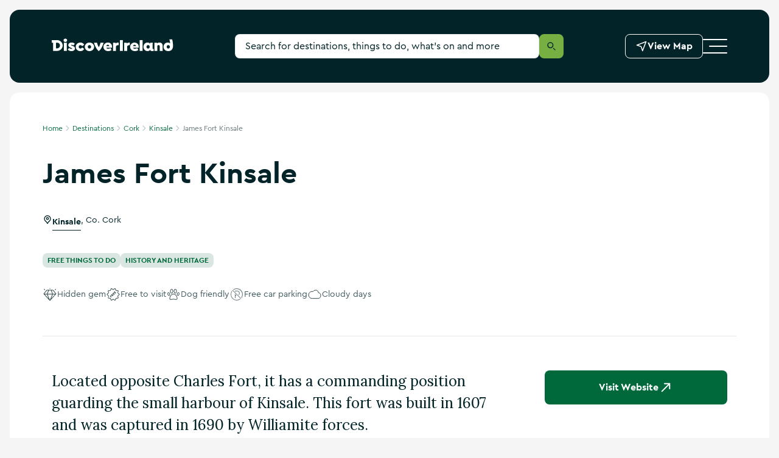

--- FILE ---
content_type: image/svg+xml
request_url: https://discoverireland-f5cnbffec6cca8cn.a03.azurefd.net/resources/32879/public/images/logo-white.svg
body_size: 4135
content:
<?xml version="1.0" encoding="UTF-8"?>
<svg width="164px" height="18px" viewBox="0 0 164 18" version="1.1" xmlns="http://www.w3.org/2000/svg" xmlns:xlink="http://www.w3.org/1999/xlink">
	<!-- Generator: Sketch 62 (91390) - https://sketch.com -->
	<title>
		DI linear logo
	</title>
	<g id="Symbols" stroke="none" stroke-width="1" fill="none" fill-rule="evenodd">
		<g id="Brand/Logotype_Horizontal/On-Dark" transform="translate(-16.000000, -16.000000)" fill="#FFFFFF" fill-rule="nonzero">
			<g id="DI-linear-logo" transform="translate(16.000000, 16.000000)">
				<path d="M157.077049,14.3880874 C155.858251,14.3880874 154.962077,13.4919126 154.962077,11.9504918 C154.962077,10.409071 155.885137,9.51289617 157.077049,9.51289617 C158.268962,9.51289617 159.263716,10.409071 159.263716,11.9728962 C159.263716,13.5367213 158.273443,14.3880874 157.077049,14.3880874 M163.139672,5.82513661 C162.953984,4.36359513 162.68469,2.91389607 162.333115,1.4831694 L158.555738,1.4831694 C158.596066,1.63103825 158.640874,1.78338798 158.681202,1.93125683 C159.052634,3.36683887 159.332505,4.82456412 159.519126,6.29562842 C159.559454,6.59584699 159.595301,6.90054645 159.626667,7.19180328 L159.362295,6.94983607 C158.546696,6.22226897 157.473154,5.85258319 156.382514,5.92371585 C153.089071,5.92371585 150.750055,8.43300546 150.750055,11.9280874 C150.750055,15.5844809 153.304153,17.9772678 157.099454,17.9772678 C160.966448,17.9772678 163.453333,15.1856831 163.453333,10.7137705 C163.44746,9.08044857 163.338207,7.44913607 163.12623,5.82961749" id="Shape">
				</path>
				<path d="M129.837814,9.51289617 C128.641421,9.51289617 127.718361,10.409071 127.718361,11.9504918 C127.718361,13.4919126 128.614536,14.3880874 129.837814,14.3880874 C131.061093,14.3880874 132.02,13.5367213 132.02,11.9728962 C132.02,10.409071 131.029727,9.51289617 129.837814,9.51289617 L129.837814,9.51289617 Z M137.423934,14.9123497 L137.423934,17.6994536 C136.780725,17.8804474 136.11605,17.9738938 135.447869,17.9772678 C133.996066,17.9772678 133.010273,17.399235 132.48153,16.2521311 C131.769071,17.399235 130.639891,17.9772678 129.076066,17.9772678 C125.939454,17.9772678 123.672131,15.4455738 123.672131,11.9728962 C123.672131,8.50021858 125.912568,5.92371585 129.076066,5.92371585 C130.617486,5.92371585 131.791475,6.52415301 132.459126,7.60404372 L132.526339,6.20153005 L136.137923,6.20153005 C136.003497,8.46437158 135.931803,10.4180328 135.91388,12.4747541 C135.91388,12.8601093 135.91388,13.2544262 135.91388,13.653224 C135.91388,14.4463388 136.164809,14.939235 136.810055,14.939235 L137.423934,14.9123497 Z" id="Shape">
				</path>
				<rect id="Rectangle" x="91.8624044" y="2.51825137" width="3.95661202" height="15.1812022">
				</rect>
				<rect id="Rectangle" x="118.49224" y="2.51825137" width="3.95661202" height="15.1812022">
				</rect>
				<path d="M105.273661,9.69661202 L104.332678,9.69661202 C102.517923,9.69661202 101.594863,10.5255738 101.594863,12.4568306 L101.594863,17.6994536 L97.6382514,17.6994536 L97.6382514,6.20153005 L101.26776,6.20153005 L101.26776,7.42032787 C101.961565,6.52509262 103.034333,6.0061182 104.166885,6.01781421 C104.549364,6.01645382 104.92942,6.07853467 105.291585,6.20153005 L105.273661,9.69661202 Z" id="Path">
				</path>
				<path d="M149.558142,17.6994536 L145.60153,17.6994536 L145.60153,11.2021858 C145.627284,10.7483136 145.459794,10.304735 145.140483,9.98115534 C144.821172,9.65757566 144.379857,9.4842098 143.925683,9.50393443 C143.473349,9.48515946 143.034342,9.65946953 142.718087,9.98341695 C142.401832,10.3073644 142.238121,10.750433 142.26776,11.2021858 L142.26776,17.6994536 L138.311148,17.6994536 L138.311148,6.20153005 L141.922732,6.20153005 L141.922732,7.14251366 C142.803169,6.31897792 143.975546,5.88034412 145.180328,5.92371585 C147.846448,5.92371585 149.571585,7.76535519 149.571585,10.6151913 L149.558142,17.6994536 Z" id="Path">
				</path>
				<path d="M109.557377,10.9602186 C109.857596,9.72349727 110.664153,9.02896175 111.649945,9.02896175 C112.161998,9.02273453 112.654581,9.22494577 113.014565,9.58915518 C113.374549,9.9533646 113.570999,10.448273 113.558798,10.9602186 L109.557377,10.9602186 Z M111.797814,5.92371585 C110.180094,5.89364147 108.618223,6.51530197 107.463638,7.64881777 C106.309053,8.78233358 105.658737,10.3324917 105.659016,11.9504918 C105.659016,15.3559563 108.347541,17.9772678 112.120437,17.9772678 C113.775333,17.992283 115.387019,17.4492663 116.69541,16.435847 L115.270492,13.7473224 C114.370855,14.3229015 113.327304,14.633482 112.259344,14.6434973 L112.021858,14.6434973 L111.82918,14.6434973 L111.779891,14.6434973 L111.627541,14.6434973 L111.555847,14.6434973 L111.425902,14.6434973 L111.349727,14.6434973 L111.219781,14.6121311 L111.148087,14.6121311 L111.022623,14.5718033 L110.964372,14.5718033 L110.829945,14.5180328 L110.807541,14.5180328 C110.245166,14.2914646 109.808704,13.8321177 109.611148,13.2589071 L117.098689,13.2589071 C117.125574,13.1334426 117.152459,13.0079781 117.174863,12.8780328 L117.174863,12.8780328 C117.174863,12.833224 117.174863,12.7884153 117.197268,12.7436066 L117.197268,12.6763934 C117.199438,12.6360948 117.199438,12.5957085 117.197268,12.5554098 L117.197268,12.4702732 L117.197268,12.3582514 C117.195061,12.3254287 117.195061,12.2924948 117.197268,12.2596721 C117.197268,12.2238251 117.197268,12.1879781 117.197268,12.156612 C117.197268,12.1252459 117.197268,12.0804372 117.197268,12.0445902 C117.197268,12.0087432 117.197268,11.9818579 117.197268,11.9504918 C117.197268,11.9191257 117.197268,11.8608743 117.197268,11.8160656 L117.197268,11.7398907 C117.197268,11.6681967 117.197268,11.5965027 117.197268,11.5248087 C117.23122,10.0605385 116.661367,8.64677063 115.621465,7.61534319 C114.581562,6.58391576 113.163178,6.02565116 111.699235,6.0715847 L111.797814,5.92371585 Z" id="Shape">
				</path>
				<rect id="Rectangle" x="16.3103825" y="6.19704918" width="3.95661202" height="11.4979235">
				</rect>
				<path d="M23.4170492,13.442623 C24.2445881,14.3183031 25.385235,14.8306276 26.5895082,14.867541 C27.2571585,14.867541 27.6021858,14.7062295 27.6021858,14.3612022 C27.6021858,14.1102732 27.4184699,13.9937705 26.9345355,13.7876503 L25.6485246,13.2589071 C23.3677596,12.3403279 22.3102732,11.372459 22.3102732,9.55770492 C22.3102732,7.28142077 24.102623,5.94612022 26.7911475,5.94612022 C28.5834973,5.94612022 30.0353005,6.49726776 31.1151913,7.62644809 L29.2511475,10.0371585 C28.5866562,9.42129179 27.7193514,9.07054352 26.8135519,9.05136612 C26.2848087,9.05136612 26.0114754,9.19027322 26.0114754,9.49945355 C26.0114754,9.80863388 26.24,9.91617486 26.7911475,10.1222951 L27.9427322,10.5703825 C30.2414208,11.4889617 31.2989071,12.3627322 31.2989071,14.1774863 C31.3388561,15.2765581 30.8363467,16.3251277 29.9546448,16.9825137 C28.9562772,17.6880743 27.7527985,18.0440772 26.5312568,17.9951913 C24.6360721,18.0604505 22.8169667,17.2468143 21.6022951,15.7906011 L23.4170492,13.442623 Z" id="Path">
				</path>
				<path d="M38.5713661,5.92371585 C40.7471847,5.8432737 42.7664277,7.05130779 43.7243716,9.00655738 L40.9865574,11.0991257 C40.3637158,10.1088525 39.6422951,9.55770492 38.6161749,9.55770492 C37.2360656,9.55770492 36.3398907,10.5479781 36.3398907,11.9504918 C36.3398907,13.3530055 37.2360656,14.3387978 38.6161749,14.3387978 C39.6512568,14.3387978 40.3637158,13.7652459 40.9865574,12.8242623 L43.7243716,14.8944262 C42.7660097,16.8487433 40.7464569,18.0552066 38.5713661,17.9727869 C35.1434973,18.0444809 32.2219672,15.2842623 32.2981421,11.9504918 C32.2264481,8.61224044 35.1479781,5.85202186 38.5713661,5.92371585" id="Path">
				</path>
				<path d="M50.8310383,9.55770492 C49.5181421,9.55770492 48.5906011,10.5479781 48.5906011,11.9504918 C48.5906011,13.3530055 49.5091803,14.3387978 50.8310383,14.3387978 C52.1528962,14.3387978 53.0356284,13.3306011 53.0356284,11.9504918 C53.0356284,10.5703825 52.0946448,9.55770492 50.8310383,9.55770492 M50.8310383,5.92371585 C54.2544262,5.85202186 57.1759563,8.66153005 57.1042623,11.9504918 C57.1714754,15.2394536 54.2499454,18.0444809 50.8310383,17.9727869 C47.4031694,18.0444809 44.5040437,15.2394536 44.5578142,11.9504918 C44.4906011,8.66153005 47.3897268,5.85202186 50.8310383,5.92371585" id="Shape">
				</path>
				<path d="M90.1820765,9.69661202 L89.2410929,9.69661202 C87.4218579,9.69661202 86.5032787,10.5210929 86.5032787,12.4523497 L86.5032787,17.6994536 L82.5466667,17.6994536 L82.5466667,6.19704918 L86.1582514,6.19704918 L86.1582514,7.41584699 C87.1098597,6.19814728 88.7242869,5.71023152 90.1910383,6.19704918 L90.1820765,9.69661202 Z" id="Path">
				</path>
				<path d="M65.707541,6.19704918 C65.707541,6.19704918 64.8740984,10.1536612 63.3774863,12.3179235 L63.3774863,12.3179235 C61.8808743,10.1536612 61.0474317,6.19704918 61.0474317,6.19704918 L56.8578142,6.19704918 C58.1169399,10.5659016 60.3304918,15.5710383 63.3774863,17.9727869 C66.4289617,15.5710383 68.6425137,10.5659016 69.9016393,6.19704918 L65.707541,6.19704918 Z" id="Path">
				</path>
				<path d="M18.2640437,0.448087432 C18.9000572,0.4312429 19.5162332,0.670304127 19.9744648,1.11168901 C20.4326964,1.55307388 20.6946597,2.15986739 20.7016393,2.79606557 C20.6887549,3.42795882 20.4240514,4.02854006 19.9663384,4.46437707 C19.5086254,4.90021408 18.8958104,5.13521112 18.2640437,5.11715847 C17.6337059,5.13771366 17.0217778,4.90285277 16.5670545,4.46584591 C16.1123311,4.02883905 15.8533501,3.42672244 15.8488525,2.79606557 C15.8510686,2.16229723 16.1084277,1.55612644 16.5628508,1.11434957 C17.017274,0.672572688 17.6304652,0.432419985 18.2640437,0.448087432" id="Path">
				</path>
				<path d="M7.11562842,14.1102732 L5.77136612,14.1102732 L5.77136612,6.10743169 L7.11562842,6.10743169 C9.32555208,6.10743169 11.1170492,7.89892879 11.1170492,10.1088525 C11.1170492,12.3187761 9.32555208,14.1102732 7.11562842,14.1102732 M7.11562842,2.51825137 L0,2.51825137 L0,6.10295082 L1.82371585,6.10295082 L1.82371585,17.6994536 L7.11562842,17.6994536 C11.3078016,17.6994536 14.7062295,14.3010257 14.7062295,10.1088525 C14.7062295,5.91667923 11.3078016,2.51825137 7.11562842,2.51825137" id="Shape">
				</path>
				<path d="M73.4863388,10.9602186 C73.7865574,9.72349727 74.5886339,9.02896175 75.5789071,9.02896175 C76.0909602,9.02273453 76.5835427,9.22494577 76.9435269,9.58915518 C77.3035112,9.9533646 77.4999611,10.448273 77.4877596,10.9602186 L73.4863388,10.9602186 Z M75.726776,5.92371585 C74.109413,5.89487242 72.5482544,6.51693387 71.3939407,7.65018348 C70.2396269,8.78343309 69.5889228,10.332872 69.5879781,11.9504918 C69.5879781,15.3514754 72.303388,17.9727869 76.0538798,17.9727869 C77.7085527,17.9864055 79.3197939,17.4435388 80.6288525,16.4313661 L79.2039344,13.7428415 C78.3015029,14.3159257 77.2572519,14.6262529 76.188306,14.6390164 L75.9463388,14.6390164 L75.7581421,14.6390164 L75.726776,14.6390164 L75.5744262,14.6390164 L75.5027322,14.6390164 L75.368306,14.6390164 L75.2921311,14.6390164 L75.1666667,14.6121311 L75.0949727,14.5897268 L74.9650273,14.5538798 L74.9112568,14.5314754 L74.7723497,14.4821858 L74.7499454,14.4821858 C74.3921814,14.3260157 74.0827463,14.0769204 73.8537705,13.760765 C73.7367516,13.5929258 73.6418704,13.4106937 73.5714754,13.2185792 L81.0590164,13.2185792 C81.0888889,13.0931148 81.1157741,12.9676503 81.1396721,12.8421858 L81.1396721,12.8421858 C81.1396721,12.797377 81.1396721,12.7525683 81.1620765,12.7077596 L81.1620765,12.6405464 C81.1599059,12.6002478 81.1599059,12.5598615 81.1620765,12.5195628 C81.1620765,12.4926776 81.1620765,12.4657923 81.1620765,12.4344262 L81.1620765,12.3268852 C81.1640865,12.2940562 81.1640865,12.261135 81.1620765,12.228306 L81.1620765,12.120765 C81.1620765,12.084918 81.1620765,12.049071 81.1620765,12.0087432 C81.1620765,11.9684153 81.1620765,11.9460109 81.1620765,11.9146448 C81.1620765,11.8832787 81.1620765,11.8250273 81.1620765,11.7802186 C81.1620765,11.7354098 81.1620765,11.730929 81.1620765,11.7040437 C81.1620765,11.6771585 81.1620765,11.5606557 81.1620765,11.4889617 C81.2267733,10.016766 80.6793375,8.58343359 79.6497138,7.52919399 C78.6200901,6.4749544 77.2000892,5.89381329 75.726776,5.92371585 L75.726776,5.92371585 Z" id="Shape">
				</path>
			</g>
		</g>
	</g>
</svg>


--- FILE ---
content_type: text/javascript
request_url: https://discoverireland-f5cnbffec6cca8cn.a03.azurefd.net/resources/32879/_next/static/chunks/6213-960be2443c15c74c.js
body_size: 2763
content:
"use strict";(self.webpackChunk_N_E=self.webpackChunk_N_E||[]).push([[6213],{6056:(e,t,a)=>{a.d(t,{A:()=>c});var i=a(6514);a(5834);var r=a(8208),n=a.n(r),s=a(2354);let o=(0,s.AH)(["border-radius:0.8rem;display:inline-block;color:",";font-size:1.1rem;line-height:2.4rem;font-weight:bold;letter-spacing:0;text-align:center;text-transform:uppercase;transition:all 0.3s ease-in-out;text-decoration:none;background-color:",";padding-left:0.8rem;padding-right:0.8rem;@media ","{font-size:1.2rem;}"],e=>e.theme.color?.brand?.tag_component_text||e.theme.color.primary.base,e=>e.theme.color?.brand?.tag_component_bg||e.theme.color.primary.base10,e=>e.theme.grid.media.medium),d=s.Ay.a.withConfig({componentId:"sc-10c9f8f5-0"})(["cursor:pointer;flex-shrink:0;"," &:hover{background-color:",";color:",";}"],o,e=>e.theme.color.primary.base80,e=>e.theme.color.white.base),l=s.Ay.span.withConfig({componentId:"sc-10c9f8f5-1"})(["",""],o),m=({className:e,text:t,url:a=""})=>{let r=(a.startsWith("/things-to-do")||a.startsWith("/accommodation"))&&a.includes("?")&&!a.includes("#")?`${a}#cards-list`:a;return(0,i.jsxs)(i.Fragment,{children:[a&&(0,i.jsx)(d,{href:r,className:`${e||""} gtm-collectionTag`,"data-testid":"Tag",children:t}),!a&&(0,i.jsx)(l,{className:e,children:t})]})};m.propTypes={text:n().string.isRequired,url:n().string,className:n().string};let c=m},6213:(e,t,a)=>{a.d(t,{A:()=>$});var i=a(6514);a(5834);var r=a(8208),n=a.n(r),s=a(2354),o=a(4686);let d=s.Ay.section.withConfig({componentId:"sc-4628452-0"})(["position:relative;display:flex;flex-direction:column;width:100%;max-width:32rem;border-radius:","rem;@media ","{max-width:35rem;}"," ",";"],e=>e.theme.radius.base,e=>e.theme.grid.media.large,e=>e.background&&(0,s.AH)(["background:",";box-shadow:6px 6px 8px 0px rgba(209,205,199,0.2);background:",";border-radius:","rem;.ContentCard__Image{border-bottom-left-radius:0;border-bottom-right-radius:0;}@media ","{border-radius:","rem;}"],e=>e.theme.color.white.base,e=>e.theme.color.white.base,e=>e.theme.radius.base,e=>e.theme.grid.media.medium,e=>e.theme.radius.large),o.co.hover`
		.ContentCard__Referral {
			opacity:0;
		}
		&:hover .ContentCard__Referral {
			opacity:1;
		}
	`),l=s.Ay.a.withConfig({componentId:"sc-4628452-1"})(["display:block;color:transparent;border-radius:","rem;",";aspect-ratio:1.85;@media ","{border-radius:","rem;}picture{position:absolute;z-index:1;inset:0;}",";"],e=>e.theme.radius.base,o.co.lazyloadBackgroundImage(),e=>e.theme.grid.media.medium,e=>e.theme.radius.large,o.co.hover`
		picture {
			transition: transform 1s ease;
			transform: scale(1.1);
		}
		&:hover picture {
			transform: scale(1);
		}
	`),m=s.Ay.a.withConfig({componentId:"sc-4628452-2"})(["display:flex;position:absolute;z-index:2;top:",";right:",";color:",";background:",";border-radius:0.8rem;padding:0.7rem 0.8rem;text-decoration:none;gap:0.8rem;span{font-size:1.4rem;font-weight:bold;}&.ContentCard__Referral:focus{opacity:1;}"],e=>e.theme.spacing.spaceOne,e=>e.theme.spacing.spaceOne,e=>e.theme.color.primary.base,e=>e.theme.color.white.base),c=s.Ay.div.withConfig({componentId:"sc-4628452-3"})(["flex:1;padding:",";@media ","{padding:",";}"],e=>e.background?"1.6rem 1.6rem 2.4rem 1.6rem":"1.6rem 0 2.4rem 0",e=>e.theme.grid.media.large,e=>e.background?"1.6rem 2.4rem 2.4rem 2.4rem":"1.6rem 0 2.4rem 0"),h=s.Ay.a.withConfig({componentId:"sc-4628452-4"})(["line-height:2.8rem;margin-bottom:0.4rem;text-decoration:none;flex-grow:1;",";"],o.co.allowSomeLinesOnly(2)),g=s.Ay.div.withConfig({componentId:"sc-4628452-5"})(["display:inline-flex;gap:",';align-items:center;[role="presentation"]{flex-shrink:0;}'],e=>e.theme.spacing.spaceOne),p=s.Ay.div.withConfig({componentId:"sc-4628452-6"})(["margin-top:auto;display:flex;flex-direction:column;gap:0.8rem;> div{margin:0;}"]),x=s.Ay.div.withConfig({componentId:"sc-4628452-7"})(["display:flex;flex-direction:column;gap:0.8rem;min-height:",";@media ","{min-height:",";}"],e=>e.hasLongContent?"11rem":"0",e=>e.theme.grid.media.medium,e=>e.hasLongContent?"15rem":"0"),b=s.Ay.div.withConfig({componentId:"sc-4628452-8"})(["display:flex;justify-content:space-between;align-items:center;gap:0.8rem;flex-wrap:wrap;"]),f=s.Ay.div.withConfig({componentId:"sc-4628452-9"})(["display:flex;flex-direction:column;height:100%;ul li,p *{font-size:1.4rem;line-height:2.4rem;color:",";}min-height:11rem;@media ","{min-height:15rem;}"],e=>e.theme.color.darkest.base,e=>e.theme.grid.media.medium),u=s.Ay.ul.withConfig({componentId:"sc-4628452-10"})(["list-style:none;display:flex;align-items:center;gap:",";color:",";li{display:flex;align-items:center;gap:0.4rem;}"],e=>e.theme.spacing.spaceOne,e=>e.theme.color.dark.base),C=s.Ay.div.withConfig({componentId:"sc-4628452-11"})(["margin:"," 0;span{",';}.ContentCard__VerticalLine{height:0.8rem;width:1.6rem;position:relative;&:before{content:"";height:0.8rem;width:0.1rem;background-color:',";position:absolute;top:0;margin-left:",";border-radius:1rem;}}"],e=>e.theme.spacing.spaceTwo,o.co.allowSomeLinesOnly(1),e=>e.theme.color.darkest.base,e=>e.theme.spacing.spaceOne),j=s.Ay.div.withConfig({componentId:"sc-4628452-12"})(["background:",";padding:0.4rem 0.8rem;font-size:1.2rem;line-height:1.6rem;font-weight:700;display:inline-flex;align-items:center;justify-content:start;gap:0.4rem;margin:0.4rem 0;border-radius:0.8rem;> :first-child{width:1.6rem;height:1.6rem;line-height:inherit;flex-shrink:0;}span{","}@media ","{font-size:1.4rem;line-height:2.4rem;}"],e=>e.theme.color.warning.rgba25,o.co.allowSomeLinesOnly(1),e=>e.theme.grid.media.medium);var w=a(8877),y=a(7444),_=a(2771),A=a(7993),k=a(1015),v=a(6056),T=a(5501),I=a(1084),L=a(1920),N=a(266);let z=e=>{let{className:t,height:a,data:r,background:n=!0,skeleton:s,dataTestId:o}=e||{},{image:h,heading:g,contactURL:p}=r||{},x=g?.headingText?`Read more about ${g.headingText}`:"",b=e.gtmCardClass||R(r.type),f=r.startsLocation?"trail":"default",{env:u}=(0,N.Sz)();return(0,i.jsxs)(d,{className:t,background:n,"data-testid":o||"Card",height:a,children:[p&&(0,i.jsxs)(m,{href:(0,L.FV)(p,"visit_website_button"),target:"_blank",className:"gtm-referralListingCard ContentCard__Referral","aria-label":`Visit website of ${g?.headingText}`,children:[(0,i.jsx)("span",{children:"Visit website"}),(0,i.jsx)(k.A,{codename:"externalArrowUp",size:16})]}),(0,i.jsxs)(l,{as:!g?.headingURL||s?"div":"a",className:`${b} ContentCard__Image`,href:g?.headingURL||null,"aria-label":x,children:[!s&&(0,i.jsx)(A.A,{width:482,height:260,imageAlt:h?.imageALT,imageURL:h?.imageURL||`${u.CDN_FOLDER}/images/no-image.svg`}),(0,i.jsx)("div",{className:"gtm-hidden accessibility-hidden",children:g?.headingText})]}),(0,i.jsxs)(c,{background:n,className:"ContentCard__Content",children:["trail"===f&&!s&&(0,i.jsx)(U,{heading:g,skeleton:s,gtmCardClass:b,data:r}),"trail"!==f&&!s&&(0,i.jsx)(O,{heading:g,skeleton:s,gtmCardClass:b,data:r})]})]})},R=e=>"listing_accommodation"===e?"gtm-accommodationCard":e?.startsWith("article")?"gtm-articleCard":"gtm-listingCard",O=({heading:e,skeleton:t,gtmCardClass:a,data:r})=>{let{tag:n,accreditation:s,date:o,relatedItemCtaData:d}=r||{};return(0,i.jsxs)(x,{hasLongContent:r?.relatedItemCtaData?.firstText,children:[(0,i.jsxs)(b,{children:[n&&n?.tagText&&(0,i.jsx)(v.A,{text:n.tagText||"",url:n.tagURL,className:"ContentCard__Tag"}),s?.rating&&(0,i.jsx)(T.A,{rating:s.rating,showToolTip:!1,width:103,badge:s.ratingBadge}),!s?.rating&&s?.awards&&(0,i.jsx)(I.A,{awards:s?.awards,size:"small",showToolTip:!1})]}),(0,i.jsx)(w.A,{size:"h4",variant:"darkest",weight:"bold",children:(0,i.jsx)(h,{as:t?"div":"a",className:a||null,href:e?.headingURL,children:e?.headingText||""})}),(o||d?.firstText)&&(0,i.jsxs)(p,{className:"ContentCard__Footer",children:[o&&(0,i.jsx)(_.A,{date:o}),d?.firstText&&(0,i.jsx)(y.A,{variant:"secondary",relatedItemCtaData:d})]})]})};O.propTypes={data:n().shape({tag:n().object,accreditation:n().object,date:n().string,relatedItemCtaData:n().object}),heading:n().shape({headingURL:n().string,headingText:n().string}),skeleton:n().bool,gtmCardClass:n().string};let U=({heading:e,skeleton:t,gtmCardClass:a,data:r})=>{let{timeToComplete:n,trailAttributes:s,startsLocation:o,endsLocation:d,warning:l,numberOfStages:m}=r||{};return(0,i.jsxs)(f,{children:[(0,i.jsxs)("div",{children:[(0,i.jsx)(w.A,{size:"h4",variant:"darkest",weight:"bold",children:(0,i.jsx)(h,{as:t?"div":"a",className:a||null,href:e?.headingURL,children:e?.headingText||""})}),l&&(0,i.jsxs)(j,{children:[(0,i.jsx)(k.A,{codename:"information",width:"16",height:"16"}),(0,i.jsx)("span",{children:"Trail update"})]}),s?.length>0&&(0,i.jsx)(u,{children:s?.map(e=>(0,i.jsxs)("li",{children:[(0,i.jsx)(k.A,{codename:"check",size:16}),e.label]},e.codename))})]}),(0,i.jsxs)(C,{children:[o&&(0,i.jsxs)(g,{children:[(0,i.jsx)(k.A,{codename:"pin",size:16,className:"ContentCard__Waypoints__Icon"}),(0,i.jsx)("b",{children:"Starts:"})," ",(0,i.jsx)("span",{children:o})]}),o&&d&&(0,i.jsx)("div",{className:"ContentCard__VerticalLine"}),d&&(0,i.jsxs)(g,{children:[(0,i.jsx)(k.A,{codename:"pin",size:16,className:"ContentCard__Waypoints__Icon"}),(0,i.jsx)("b",{children:"Ends:"})," ",(0,i.jsx)("span",{children:d})]})]}),(n||m>0)&&(0,i.jsxs)(p,{className:"ContentCard__Footer",children:[n&&(0,i.jsxs)(g,{children:[(0,i.jsx)(k.A,{codename:"clock",size:16})," ",(0,i.jsx)("b",{children:n})]}),m>0&&(0,i.jsxs)(g,{children:[(0,i.jsx)(k.A,{codename:"direction",size:16})," ",(0,i.jsxs)("b",{children:[m," ",m>1?"routes":"route"]})]})]})]})};U.propTypes={data:n().shape({timeToComplete:n().string,trailAttributes:n().arrayOf(n().shape({label:n().string,codename:n().string})),startsLocation:n().string,endsLocation:n().string}),heading:n().shape({headingURL:n().string,headingText:n().string}),skeleton:n().bool,gtmCardClass:n().string},z.propTypes={gtmCardClass:n().string,className:n().string,data:n().object.isRequired,skeleton:n().bool,dataTestId:n().string,dataCardType:n().string,background:n().bool,variant:n().oneOf(["default","route"])};let $=z}}]);

--- FILE ---
content_type: text/javascript
request_url: https://discoverireland-f5cnbffec6cca8cn.a03.azurefd.net/resources/32879/_next/static/chunks/8098-bf1690661d3acd57.js
body_size: 33674
content:
"use strict";(self.webpackChunk_N_E=self.webpackChunk_N_E||[]).push([[8098],{20:(e,i,t)=>{t.d(i,{A:()=>c});var a=t(6514);t(5834);var r=t(8208),n=t.n(r),o=t(7993),s=t(2354);let d=s.Ay.a.withConfig({componentId:"sc-44e744b5-0"})(["height:100%;width:100%;flex:0 1 calc(50% - 1rem);height:16rem;border-radius:0.8rem;-webkit-mask-image:-webkit-radial-gradient(white,white);position:relative;margin-bottom:",";overflow:hidden;@media ","{margin-bottom:",";flex:0 1 calc(25% - 1rem);}@media ","{flex:",";height:19.2rem;width:24%;}@media ","{height:",";flex:0 23%;}@media ","{border-radius:1.6rem;height:",';}span{border:0;clip:rect(0 0 0 0);height:1px;margin:-1px;overflow:hidden;padding:0;position:absolute;width:1px;color:transparent;}&:before{border-radius:0.8rem;content:"";position:absolute;top:0;left:0;width:100%;height:100%;background-image:linear-gradient(rgba(255,255,255,0) 0%,#022429 100%);opacity:0.7;z-index:1;@media ','{border-radius:1.6rem;}}&:after{content:"";background-position:center center;position:absolute;background-repeat:no-repeat;bottom:2rem;width:7.7rem;height:3.1rem;background-repeat:no-repeat;left:50%;transform:translate(-50%,0);z-index:2;background-image:url("','");background-size:contain;@media ',"{width:10rem;height:4rem;}@media ","{height:5.7rem;width:",";bottom:",";}@media ","{width:",";bottom:",";height:7rem;}}&:hover .cardLinkWrapper{transform:scale(1);}"],e=>e.theme.spacing.spaceThree,e=>e.theme.grid.media.small,e=>e.navigation?e.theme.spacing.spaceFour:"0",e=>e.theme.grid.media.medium,e=>e.navigation?"0 1 calc(33% - 1rem)":"24% - 1rem)",e=>e.theme.grid.media.large,e=>e.navigation?"14rem":"25.6rem",e=>e.theme.grid.media.large,e=>e.navigation?"17rem":"31.2rem",e=>e.theme.grid.media.large,e=>e.badgeReverse,e=>e.theme.grid.media.medium,e=>e.theme.grid.media.large,e=>e.navigation?"9rem":"14rem",e=>e.navigation&&"0",e=>e.theme.grid.media.extraLarge,e=>e.navigation?"11rem":"17rem",e=>e.navigation&&"0"),l=s.Ay.div.withConfig({componentId:"sc-44e744b5-1"})(["width:100%;height:100%;transform:scale(1.1);transition:1s ease-in-out;"]),m=({className:e,gtmClass:i,href:t,brand:r,linkText:n,image:s,badgeReverse:m,navigation:c=!1,external:h})=>(0,a.jsx)(d,{href:t,brand:r,navigation:c,className:`${i} ${e}`,badgeReverse:m,...h&&{target:"_blank",rel:"noopener noreferrer"},children:(0,a.jsxs)(l,{className:"gtm-hidden cardLinkWrapper",imgSrc:s,children:[(0,a.jsx)(o.A,{width:280,height:345,imageAlt:s.imageALT,imageURL:s}),(0,a.jsx)("span",{className:"gtm-hidden",children:n})]})}),c=m;m.propTypes={className:n().string,href:n().string.isRequired,brand:n().string.isRequired,linkText:n().string.isRequired,image:n().string.isRequired,badgeReverse:n().string.isRequired,navigation:n().bool,gtmClass:n().string,external:n().bool}},168:(e,i,t)=>{t.d(i,{A:()=>l,l:()=>s});var a=t(6514);t(5834);var r=t(8208),n=t.n(r),o=t(3476);let s=["google","office365","outlook","outlookcom","yahoo","apple","facebook","facebook--round","twitter","slack","instagram","youtube"],d=({codename:e,size:i=48,className:t,color:r,ariaHidden:n=!1,ariaLabelledBy:d})=>s.includes(e)?(0,a.jsx)(o.pw,{className:t,$color:r,$size:i,children:(0,a.jsx)("svg",{xmlns:"http://www.w3.org/2000/svg",viewBox:"0 0 48 48","aria-hidden":n||null,"aria-labelledby":d,role:d?"":"presentation",children:(0,a.jsx)("use",{href:`/images/icons/social-icons.svg?v=1#${e}`})})}):(0,a.jsx)(a.Fragment,{});d.propTypes={color:n().string,codename:n().string,className:n().string,size:n().number,ariaHidden:n().bool,ariaLabelledBy:n().string};let l=d},1580:(e,i,t)=>{t.d(i,{A:()=>c});var a=t(6514),r=t(5834),n=t(8208),o=t.n(n),s=t(4449),d=t(266),l=t(9766);let m=({colorMode:e,tabI:i="0"})=>{let{env:t}=(0,r.useContext)(d.NQ);return"1"===t.CONTENT_CHRISTMAS_TOUCHES&&"dark"===e?(0,a.jsx)(s.A,{"data-testid":"Logo__Component",className:"gtm-logo",href:"/",tabIndex:i,"aria-label":"Logo of the page",children:(0,a.jsx)(l.A,{})}):(0,a.jsx)(s.A,{"data-testid":"Logo__Component",className:"gtm-logo",href:"/",tabIndex:i,"aria-label":"Logo of the page",children:(0,a.jsx)("img",{src:"dark"===e?`${t.CDN_FOLDER||""}/images/logo-white.svg`:`${t.CDN_FOLDER||""}/images/logo-multi.svg`,alt:"Discover Ireland Website",title:"Click to go back to the homepage",width:"200",height:"22"})})};m.propTypes={colorMode:o().string,tabI:o().string};let c=m},2224:(e,i,t)=>{t.d(i,{E:()=>n});var a=t(5834),r=t(3913);let n=()=>{let e=(0,a.useRef)(null),i=()=>{let i=document.getElementById("search-overlay");i&&(i.style.display="none"),e.current?.focus(),(0,r.gQ)(!1)};return{closeSearchOverlay:i,openSearchOverlay:()=>{e.current=document.activeElement;let i=document.getElementById("search-overlay"),t=i?.querySelector("input");i&&(i.style.display="block"),t&&(t.focus(),t.value=""),(0,r.gQ)(!0)},closeOnEscapePressed:e=>{"Escape"===e.key&&i()}}}},2233:(e,i,t)=>{t.d(i,{h:()=>h,A:()=>g});var a=t(6514),r=t(8208),n=t.n(r),o=t(2354);let s=o.Ay.button.withConfig({componentId:"sc-c3904ba5-0"})(["appearance:none;position:relative;background:transparent;width:100%;display:flex;align-items:center;gap:",";cursor:pointer;"],e=>e.theme.spacing.spaceOne),d=o.Ay.div.withConfig({componentId:"sc-c3904ba5-1"})(["position:relative;color:",";width:4rem;height:4rem;display:flex;align-items:center;justify-content:center;background:",";border-radius:","rem;"],e=>e.theme.color.darkest.base,e=>e.theme.color.secondary.base,e=>e.theme.radius.base),l=o.Ay.div.withConfig({componentId:"sc-c3904ba5-2"})(["flex:1;background-color:",";text-align:left;text-overflow:ellipsis;overflow:hidden;white-space:nowrap;color:#000;border-radius:","rem;border:0.1rem solid ",";height:4rem;line-height:4rem;padding:0 1.6rem;"],e=>e.theme.color.white.base,e=>e.theme.radius.base,e=>e.theme.color.dark.rgba50);var m=t(1015),c=t(2224);let h=({ariaLabel:e,dataTestId:i,id:t,className:r})=>{let{openSearchOverlay:n}=(0,c.E)();return(0,a.jsxs)(s,{onClick:n,"aria-label":e,"data-testid":i,id:t,className:r,children:[(0,a.jsx)(l,{children:"Search for destinations, things to do, what’s on and more"}),(0,a.jsx)(d,{children:(0,a.jsx)(m.A,{loading:"immediately",className:"Search__Icon",codename:"searchThickMediumHero",size:16})})]})};h.propTypes={ariaLabel:n().string,dataTestId:n().string,id:n().string,className:n().string};let g=h},2250:(e,i,t)=>{t.d(i,{A:()=>l,N:()=>s});var a=t(6514);t(5834);var r=t(8208),n=t.n(r),o=t(3476);let s=["pet_friendly","kid_friendly","free","hidden_gem","rainy_days","sunny_days","cloudy_days","walking","paid_car_parking","pre_booking_essential","audio_guides","check","free_car_parking","winter","autumn","spring","groups","couples","solo"],d=({codename:e,size:i=24,className:t,color:r="#00693c",ariaHidden:n=!1,ariaLabelledBy:d})=>{let l=s.includes(e)?e:"check";return(0,a.jsx)(o.mc,{className:t,$color:r,$size:i,children:(0,a.jsx)("svg",{xmlns:"http://www.w3.org/2000/svg",viewBox:"0 0 48 48","aria-hidden":n,"aria-labelledby":d,children:(0,a.jsx)("use",{href:`/images/icons/visit-attribute-icons.svg?v=1#${l}`})})})};d.propTypes={color:n().string,codename:n().string,className:n().string,size:n().number,ariaHidden:n().bool,ariaLabelledBy:n().string};let l=d},2337:(e,i,t)=>{t.d(i,{Y:()=>T,A:()=>S});var a=t(6514),r=t(5834),n=t(8208),o=t.n(n),s=t(7450),d=t(2354),l=t(4686);let m=d.Ay.div.withConfig({componentId:"sc-a7c14b08-0"})(["display:flex;align-items:center;flex-shrink:0;gap:1.2rem;@media ","{gap:2.4rem;}"],e=>e.theme.grid.media.large),c=d.Ay.div.withConfig({componentId:"sc-a7c14b08-1"})(["left:0;top:0;width:100%;z-index:2;position:relative;top:0;"]);d.Ay.div.withConfig({componentId:"sc-a7c14b08-2"})(["max-width:calc(","px - ","px * 2);width:100%;margin:0 auto;z-index:1;position:relative;.NavBar__cta{margin:0 2rem 0 0;min-width:12.8rem;font-size:1.4rem;line-height:2.4rem;padding:0.7rem 1.6rem;&--hide{display:none;@media ","{display:inline;}}@media ","{width:2.4rem;min-width:2.4rem;height:2.4rem;padding:0 !important;border:none;&:focus,&:active{background:transparent;}&:before{left:0;}&:after{content:none;}span{",";}}}"],e=>e.theme.grid.site.width,e=>e.theme.grid.site.gutter,e=>e.theme.grid.media.large,e=>e.theme.grid.media.smallOnly,l.co.hideAccessibility);let h=d.Ay.div.withConfig({componentId:"sc-a7c14b08-3"})(["display:flex;justify-content:space-between;align-items:center;gap:3.2rem;position:relative;.WhatsNearbyCTA__WithText{display:none;}@media ","{.WhatsNearbyCTA__IconOnly{display:none;}.WhatsNearbyCTA__WithText{display:flex;}}"],e=>e.theme.grid.media.extraLarge),g=d.Ay.div.withConfig({componentId:"sc-a7c14b08-4"})(["@media ","{min-width:20rem;max-width:20rem;flex:1;}"],e=>e.theme.grid.media.large),p=d.Ay.div.withConfig({componentId:"sc-a7c14b08-5"})(["width:100%;max-width:54rem;position:relative;display:none;@media ","{display:block;}"],e=>e.theme.grid.media.medium),f=d.Ay.button.withConfig({componentId:"sc-a7c14b08-6"})(["",";position:relative;width:2.4rem;height:2.4rem;align-items:center;justify-content:center;color:",";.Icon__Search{width:2.4rem;height:2.4rem;&--small{display:block;@media ","{display:none;}}&--medium{display:none;@media ","{display:block;}}@media ","{width:3.2rem;height:3.2rem;}}@media ","{width:3.2rem;height:3.2rem;}@media ","{display:none;}span{",";right:0;}"],l.co.resetButton(),e=>"dark"===e.colorMode?e.theme.color.white.base:e.theme.color.primary.base,e=>e.theme.grid.media.small,e=>e.theme.grid.media.small,e=>e.theme.grid.media.medium,e=>e.theme.grid.media.small,e=>e.theme.grid.media.medium,l.co.hideAccessibility),u=d.Ay.button.withConfig({componentId:"sc-ae91cc67-0"})(["margin:-1rem;padding:1rem;background:transparent;color:inherit;font:inherit;text-align:inherit;line-height:normal;-webkit-font-smoothing:inherit;-moz-osx-font-smoothing:inherit;-webkit-appearance:none;cursor:pointer;"]),x=d.Ay.div.withConfig({componentId:"sc-ae91cc67-1"})(['height:2rem;width:2.4rem;display:flex;flex-direction:column;justify-content:space-between;align-self:center;align-items:flex-end;position:relative;overflow:hidden;flex:1;&:after{content:"";position:absolute;left:0;right:-1.3rem;top:-1.3rem;bottom:-1.3rem;}@media ',"{height:2.4rem;width:auto;}@media ","{min-width:4rem;}span{display:block;height:0.2rem;background-color:white;border-radius:0.1rem;width:2rem;border:none;transform:translateX(0);",";@media ","{width:4rem;}&:nth-child(2){width:1.2rem;@media ","{width:3rem;}}}"],e=>e.theme.grid.media.medium,e=>e.theme.grid.media.large,e=>"light"===e.colorMode&&(0,d.AH)(["background-color:",";"],e.theme.color.primary.base),e=>e.theme.grid.media.small,e=>e.theme.grid.media.small),b=d.Ay.p.withConfig({componentId:"sc-ae91cc67-2"})(["border:0;clip:rect(0 0 0 0);height:1px;margin:-1px;overflow:hidden;padding:0;position:absolute;width:1px;color:transparent;"]),w=({colorMode:e="light",tabI:i="0",onClick:t=()=>{}})=>(0,a.jsx)(u,{className:"gtm-navMenu","data-testid":"Burger__Component",onClick:t,tabIndex:i,children:(0,a.jsxs)(x,{colorMode:e,children:[(0,a.jsx)("span",{}),(0,a.jsx)("span",{}),(0,a.jsx)("span",{}),(0,a.jsx)(b,{children:"Open navigation"})]})});w.propTypes={colorMode:o().string,tabI:o().string,onClick:o().func};var y=t(1580),C=t(9910),k=t(6437),v=t(1015),_=t(5047),A=t(2224),j=t(7187);let I=({testID:e,id:i,showNavBarElements:t=!0,colorMode:n="light",className:o,showSearch:s,isFixed:d,navBarType:l,searchDefaultResults:u})=>{let[x,b]=(0,r.useState)(!1),{openSearchOverlay:I}=(0,A.E)(),{showNavigation:L}=(0,j.cq)(),[T,S]=(0,r.useState)(void 0);return(0,r.useEffect)(()=>{"fixed"===l&&(d?S(void 0):S("-1")),"static"===l&&(d?S("-1"):S(void 0))},[d]),(0,a.jsx)(c,{..."0"!==T&&{tabIndex:T},"data-testid":e,className:o,children:(0,a.jsx)(C.A,{children:(0,a.jsxs)(h,{children:[(0,a.jsx)(N,{condition:"static"===l,wrapper:e=>(0,a.jsx)(g,{"data-testid":"Logo__H1",children:e}),children:(0,a.jsx)(y.A,{colorMode:n,tabI:T})}),t&&(0,a.jsxs)(a.Fragment,{children:[s&&(0,a.jsx)(p,{children:(0,a.jsx)(k.A,{id:`${i}__DesktopOnly`,className:`Search__Landing ${x?"Search__Landing--active":""}`,setOpenSearch:b,openSearch:x,isFixed:d,tabI:T,dataTestId:"Navbar__Search__Component",variant:"navbar",searchDefaultResults:u})}),(0,a.jsxs)(m,{children:[(0,a.jsx)(_.A,{variant:"withIconOnly",colorMode:"fixed"===l?"light":"dark"}),(0,a.jsx)(_.A,{variant:"withText",colorMode:"fixed"===l?"light":"dark"}),(0,a.jsxs)(f,{onClick:()=>I(),type:"button",id:`${i}__Button`,colorMode:n,children:[(0,a.jsx)(v.A,{className:"Icon__Search Icon__Search--small",codename:"searchThickSmall",loading:"immediately"}),(0,a.jsx)(v.A,{className:"Icon__Search Icon__Search--medium",iconSet:"utilityIcons",codename:"searchThickMedium"}),(0,a.jsx)("span",{children:"Open Search"})]}),(0,a.jsx)(w,{colorMode:n,tabI:T,onClick:L})]})]})]})})})},N=({condition:e,wrapper:i,children:t})=>e?i(t):t;I.propTypes={colorMode:o().string,className:o().string,showNavBarElements:o().bool,isFixed:o().bool,showSearch:o().bool,id:o().string.isRequired,testID:o().string,navBarType:o().string,searchDefaultResults:o().object};let L=d.Ay.div.withConfig({componentId:"sc-ce31cec6-0"})(['position:absolute;z-index:4;width:100%;top:0;left:0;bottom:0;height:5.6rem;display:flex;align-items:center;visibility:visible;&[aria-hidden="true"]{visibility:hidden;',";}@media ","{height:8.8rem;}@media ","{border-radius:","rem;}@media ","{height:10.6rem;}@media ","{height:12rem;border-radius:","rem;}"," "," background:",";@media ","{","}"],l.co.hideAccessibility,e=>e.theme.grid.media.small,e=>e.theme.grid.media.medium,e=>e.theme.radius.base,e=>e.theme.grid.media.large,e=>e.theme.grid.media.extraLarge,e=>e.theme.radius.large,e=>"dark"===e.bgColour&&(0,d.AH)(["background:",";"],e=>e.theme.color.dark.base),e=>"darkest"===e.bgColour&&(0,d.AH)(["background:",";"],e=>e.theme.color.darkest.base),e=>e.theme.color?.brand?.navbar_bg,e=>e.theme.grid.media.medium,e=>e.theme?.background?.header&&(0,d.AH)(["background-image:url(",");background-size:cover;background-position:center;"],e.theme.background.header)),T=({showBurger:e=!0,showSearch:i=!0,bgColour:t,searchDefaultResults:n})=>{let o=(0,r.useRef)(),d=(0,r.useRef)(),[l,m]=(0,r.useState)(!1);return(0,r.useEffect)(()=>{window.onscroll=(0,s.A)(()=>{let e=o.current;if(null!==e){let i=document.getElementById("Hero__Search");(i?i.getBoundingClientRect().top<0:e.getBoundingClientRect().height<=window.pageYOffset)?(d.current.classList.add("active"),d.current.setAttribute("aria-hidden","false"),o.current.setAttribute("aria-hidden","true"),m(!0)):(d.current.classList.remove("active"),d.current.setAttribute("aria-hidden","true"),o.current.setAttribute("aria-hidden","false"),m(!1))}},10)},[]),(0,a.jsxs)(a.Fragment,{children:[(0,a.jsx)(L,{bgColour:t,ref:o,children:(0,a.jsx)(I,{testID:"Default__Navbar__Component",id:"NavBar__Search",showSearch:i,showBurger:e,colorMode:"dark",isFixed:l,navBarType:"static",searchDefaultResults:n})}),(0,a.jsx)("div",{className:"NavBar--scrolling",ref:d,children:(0,a.jsx)(I,{testID:"Fixed__Navbar__Component",id:"NavBar__Search--Fixed",showSearch:!0,colorMode:"light",isFixed:l,navBarType:"fixed",showBurger:e,searchDefaultResults:n})})]})};T.propTypes={showSearch:o().bool,showBurger:o().bool,bgColour:o().string,searchDefaultResults:o().object};let S=T},2627:(e,i,t)=>{t.d(i,{A:()=>T});var a=t(6514);t(5834);var r=t(8208),n=t.n(r),o=t(7485),s=t(3894),d=t(2354);let l=d.Ay.div.withConfig({componentId:"sc-251a95c7-0"})(["height:100%;background:",";",""],e=>e.theme.color.white.base,e=>e.disabled&&(0,d.AH)(["pointer-events:none;opacity:0.5;"])),m=d.Ay.section.withConfig({componentId:"sc-251a95c7-1"})(["padding-top:1.6rem;padding-bottom:2.4rem;text-align:left;border-bottom:0.1rem "," solid;&:last-child{border-bottom:none;}@media ","{padding-top:2.4rem;padding-bottom:3.2rem;}"," & p{font-size:1.4rem;@media ","{font-size:1.6rem;}}"],e=>`${e.theme.color.darkest.rgba10}`,e=>e.theme.grid.media.medium,e=>"all"===e.variant&&(0,d.AH)(["padding-top:2.4rem;@media ","{padding-top:3.2rem;}"],e=>e.theme.grid.media.medium),e=>e.theme.grid.media.large),c=d.Ay.div.withConfig({componentId:"sc-251a95c7-2"})(["text-align:left;font-weight:600;font-size:1.2rem;margin-bottom:1.6em;color:",";@media ","{margin-bottom:2.4em;}"],e=>e.theme.color.darkest.base,e=>e.theme.grid.media.large),h=d.Ay.div.withConfig({componentId:"sc-251a95c7-3"})(["margin-bottom:1.6rem;&:last-child{margin-bottom:0;}"]),g=d.Ay.a.withConfig({componentId:"sc-251a95c7-4"})(["display:flex;align-items:center;justify-content:flex-start;color:inherit;text-decoration:none;&:hover{cursor:pointer;h4{text-decoration:underline;}}&:focus{h4{text-decoration:underline;}}"]),p=d.Ay.div.withConfig({componentId:"sc-251a95c7-5"})(["flex-shrink:0;width:4rem;height:4rem;background-color:",";-webkit-mask-image:-webkit-radial-gradient(white,white);border-radius:0.4rem;overflow:hidden;margin-right:1.2rem;position:relative;@media ","{width:8rem;height:8rem;margin-right:2.4rem;}"],e=>e.theme.color.primary.base,e=>e.theme.grid.media.medium),f=d.Ay.h4.withConfig({componentId:"sc-251a95c7-6"})(["font-weight:600;max-width:30rem;text-align:left;line-height:1.4;font-size:1.4rem;color:",";@media ","{font-size:1.6rem;}"],e=>e.theme.color.darkest.base,e=>e.theme.grid.media.large),u=d.Ay.div.withConfig({componentId:"sc-251a95c7-7"})(["text-align:left;position:relative;display:flex;gap:",";text-overflow:ellipsis;overflow:hidden;white-space:nowrap;align-items:start;min-height:2.4rem;align-items:center;& a{padding:0;color:",';&:before{background:currentColor !important;}&:after{background:currentColor !important;}}&:last-child{margin-bottom:0;}[role="presentation"]{color:',";flex-shrink:0;}",""],e=>e.theme.spacing.spaceOne,e=>e.theme.color.darkest.base,e=>e.theme.color.primary.base,e=>e.featured&&(0,d.AH)(['[role="presentation"]{background:',";color:",";height:3.2rem;width:3.2rem;border-radius:100%;svg{width:1.6rem;height:1.6rem;}}"],e=>e.theme.color.primary.base,e=>e.theme.color.white.base)),x=d.Ay.div.withConfig({componentId:"sc-251a95c7-8"})(["text-align:right;display:none;& a:hover{cursor:pointer;}@media ","{display:block;}"],e=>e.theme.grid.media.medium),b=d.Ay.div.withConfig({componentId:"sc-251a95c7-9"})(["display:flex;align-items:center;justify-content:space-between;> a{margin-left:auto;}"]);d.Ay.div.withConfig({componentId:"sc-251a95c7-10"})(["width:0;height:0;"]);let w=d.Ay.div.withConfig({componentId:"sc-251a95c7-11"})(["display:flex;padding:1.6rem 0;border-bottom:0.1rem rgba(2,36,41,0.1) solid;@media ","{padding:2.4rem 0;}color:",";a{padding:0;font-weight:bold;color:inherit;line-height:2.4rem;margin-left:0.8rem;@media ","{margin-left:1.6rem;}}"],e=>e.theme.grid.media.medium,e=>e.theme.color.primary.base,e=>e.theme.grid.media.medium);d.Ay.div.withConfig({componentId:"sc-251a95c7-12"})(["width:3.5rem;display:flex;align-items:center;justify-content:flex-start;@keyframes loadingdots{0%{-webkit-transform:scale(0,0);}100%{-webkit-transform:scale(1,1);}}span{display:inline-block;font-size:0;margin:0 0.25rem;background:",";width:0.5rem;height:0.5rem;border-radius:50%;animation:loadingdots 0.6s alternate infinite;}span:nth-child(2){animation-delay:0.2s;}span:nth-child(3){animation-delay:0.4s;}"],e=>e.theme.color.primary.base);let y=d.Ay.div.withConfig({componentId:"sc-251a95c7-13"})(["display:flex;gap:",";flex-direction:column;margin-bottom:",";"],e=>e.theme.spacing.spaceOne,e=>e.theme.spacing.spaceOne);var C=t(3396),k=t(3296),v=t(1015),_=t(7993);let A=({searchResults:e,tabI:i,searchQuery:t})=>e&&e.cards&&e.cards.length>0?(0,a.jsxs)(m,{tabIndex:i,"aria-label":"Proposed Articles","data-testid":"SearchSuggestions__Articles",children:[(0,a.jsxs)(c,{children:[t.length<4?"Popular":"Suggested"," articles"]}),e.cards.map((e,i)=>(0,a.jsx)(h,{children:(0,a.jsxs)(g,{href:e.heading.headingURL,className:"gtm-searchArticle",children:[(0,a.jsx)(p,{className:"gtm-hidden",children:(0,a.jsx)(_.A,{width:100,height:100,imageAlt:e.image.imageALT,imageURL:e.image.imageURL})}),(0,a.jsx)(f,{className:"gtm-hidden",children:e.heading.headingText})]})},i))]}):null;A.propTypes={searchResults:n().object,tabI:n().string,searchQuery:n().string};let j=({searchResults:e,tabI:i,searchQuery:t})=>{let r=(e&&e.experiences&&e.experiences.cards.length>0?e.experiences.cards:[]).sort((e,i)=>e.type?e.type.localeCompare(i.type):1);return r.length>0?(0,a.jsxs)(m,{tabIndex:i,"aria-label":"Proposed Experiences","data-testid":"SearchSuggestions__Experiences",children:[(0,a.jsxs)(c,{children:[t.length<4?"Popular":"Suggested"," experiences"]}),(0,a.jsx)(y,{children:r.map((e,i)=>{let t=I[e.product]||"signPost";return(0,a.jsxs)(u,{featured:e.featured,children:[(0,a.jsx)(v.A,{codename:t,size:16}),(0,a.jsx)(C.A,{variant:"darkest",linkType:"standard",href:e.heading.headingURL,className:"gtm-searchExperience SearchLink",children:e.heading.headingText})]},i)})})]}):null},I={things_to_do:"signPost",whats_on:"calendar",food_and_drink:"coffee"};j.propTypes={searchResults:n().object,tabI:n().string,searchQuery:n().string};let N=({tabI:e})=>(0,a.jsxs)(m,{tabIndex:e,"aria-label":"Proposed Accommodation","data-testid":"SearchSuggestions__Accommodations",children:[(0,a.jsx)(c,{children:"Looking for accommodation?"}),(0,a.jsxs)(u,{featured:!0,children:[(0,a.jsx)(v.A,{codename:"bed",size:16}),(0,a.jsx)(C.A,{linkType:"standard",href:k.landingPageURLs.accommodation,variant:"dark",className:"gtm-searchAccomodation SearchLink",children:"Find where to stay"})]})]});N.propTypes={tabI:n().string};let L=({tabI:e="0"})=>{let{searchResults:i,searchQuery:t,isFetching:r,noOfResults:n,isTyping:d,isDublin:h,searchedQuery:g,inputSearchQuery:p}=(0,s.$A)();return(0,a.jsxs)(l,{"aria-label":"Search Proposed results","data-testid":"SearchSuggestions__Wrapper",disabled:r||d,children:[!g&&(0,a.jsxs)(w,{children:[(0,a.jsx)(v.A,{codename:"location"}),(0,a.jsx)(C.A,{linkType:"standard",href:"/whats-nearby",variant:"primary",className:"gtm-search",children:"View Map"})]}),h&&(0,a.jsxs)(m,{tabIndex:e,"aria-label":"Want to visit Dublin ?","data-testid":"SearchSuggestions__Dublin_Banner",children:[(0,a.jsx)(c,{children:"Interested in visiting Dublin?"}),(0,a.jsx)(o.A,{mode:"searchOverlay"})]}),g?.length>=4&&!(n>0)&&!d&&(0,a.jsx)(m,{tabIndex:e,"aria-label":"No results found","data-testid":"SearchSuggestions__No_Results",children:(0,a.jsxs)("p",{children:["Sorry, we can’t find any results for ",(0,a.jsx)("strong",{children:p}),". Perhaps try another search, check out"," ",(0,a.jsx)("strong",{children:(0,a.jsx)(C.A,{linkType:"standard",href:k.landingPageURLs.accommodation,variant:"darkest",children:"where to stay"})})," ","or get inspired below."]})}),i?.destinations?.cards?.length>0&&(0,a.jsxs)(m,{tabIndex:e,"aria-label":"Proposed Destinations","data-testid":"SearchSuggestions__Destinations",children:[(0,a.jsxs)(c,{children:[t?.length<4?"Popular":"Suggested"," destinations"]}),(0,a.jsx)(y,{children:i.destinations.cards.map((e,i)=>(0,a.jsxs)(u,{type:"destination",children:[(0,a.jsx)(v.A,{className:"SearchSuggestions__Icon",codename:"pin",size:16}),(0,a.jsx)(C.A,{linkType:"standard",href:e.url,variant:"dark",className:"gtm-searchDestination SearchLink",children:e.title})]},i))}),!t||t?.length<4||i?.total_nbr_of_search_results===0?(0,a.jsx)(x,{"data-testid":"SearchSuggestions__CTA_Destinations",children:(0,a.jsx)(C.A,{linkType:"cta",href:k.landingPageURLs.allDestinations,className:"gtm-searchDestination",children:"Explore more"})}):null]}),(t?.length<4||i?.total_nbr_of_search_results===0)&&(0,a.jsx)(N,{tabI:e}),t?.length<4?(0,a.jsxs)(a.Fragment,{children:[(0,a.jsx)(A,{tabI:e,searchResults:i&&i.articles,searchQuery:t}),(0,a.jsx)(j,{tabI:e,searchResults:i,searchQuery:t})]}):(0,a.jsxs)(a.Fragment,{children:[(0,a.jsx)(j,{tabI:e,searchResults:i,searchQuery:t}),(0,a.jsx)(A,{tabI:e,searchResults:i&&i.articles,searchQuery:t})]}),t?.length>=4&&i?.total_nbr_of_search_results>0&&(0,a.jsx)(N,{tabI:e}),i?.total_nbr_of_search_results!==0?(0,a.jsx)(m,{tabIndex:e,"aria-label":"All results",variant:"all",children:(0,a.jsx)(b,{children:(0,a.jsx)(C.A,{linkType:"cta",href:`/search-results?q=${t}`,className:"gtm-search",children:"See all results"})})}):null]})};L.propTypes={tabI:n().string};let T=L},3296:e=>{e.exports={landingPageURLs:{allDestinations:"/destinations",accommodation:"/accommodation",thingsToDo:"/things-to-do",whatsOn:"/events",searchResults:"/search-results",searchAIResults:"/search-ai"}}},3396:(e,i,t)=>{t.d(i,{A:()=>h});var a=t(6514);t(5834);var r=t(8208),n=t.n(r),o=t(2354),s=t(4686);let d=(0,o.AH)(["text-decoration:none;display:inline-block;padding:0.5rem 0;border-radius:0;position:relative;",';&:before,&:after{content:"";display:block;position:absolute;height:1px;width:0;}&:before{transition:width 0s ease,background 0.4s ease;left:0;right:0;bottom:-0.1rem;}&:after{right:0;bottom:-0.1rem;transition:width 0.4s ease;',"}@media ",'{&:after{bottom:0.2rem;}&:before{bottom:0.2rem;}}&[aria-selected="true"],&:focus,&:hover{&:before{width:100%;transition:width 0.4s ease;',"}&:after{width:100%;background:0 0;transition:all 0s ease;}}"],e=>e.variant&&(0,o.AH)(["color:",";&:link,&:visited,&:active{color:",";}"],e=>e.theme.color[e.variant].base,e=>e.theme.color[e.variant].base),e=>e.variant&&(0,o.AH)(["background:",";"],e=>e.theme.color[e.variant].base),e=>e.theme.grid.media.large,e=>e.variant&&(0,o.AH)(["background:",";"],e=>e.theme.color[e.variant].base)),l=(0,o.AH)(["font-weight:bold;padding-left:4.6rem;display:inline-block;padding-bottom:0;text-decoration:none !important;position:relative;font-size:1.4rem;line-height:1.6rem;transition:all 0.5s ease-in-out;@media ","{font-size:1.6rem;line-height:2.4rem;}"," ",";&:focus{padding-left:0;padding-right:4.6rem;@media ","{padding-right:5.6rem;}&:before{width:0;}&:after{width:3rem;transition-delay:0.3s;@media ",'{width:4rem;}}}&:before,&:after{content:"";position:absolute;background:currentColor;height:0.1rem;bottom:0.4rem;transition:all 0.5s ease-in-out;@media ',"{bottom:0.6rem;}}&:after{width:0;left:calc(100% - 3rem);@media ","{left:calc(100% - 4rem);}}&:before{width:3rem;left:0;@media ","{width:4rem;}}"],e=>e.theme.grid.media.large,e=>e.variant&&(0,o.AH)(["color:",";"],e=>e.theme.color[e.variant].base),s.co.hover`
		&:hover {
			padding-left: 0;
			padding-right: 4.6rem;

			/* large */
			@media ${e=>e.theme.grid.media.large} {
				padding-right: 5.6rem;
			}
			&:before {
				width: 0;
			}
			&:after {
				width: 3rem;
				transition-delay: 0.3s;

				/* large */
				@media ${e=>e.theme.grid.media.large} {
					width: 4rem;
				}
			}
		}
	`,e=>e.theme.grid.media.large,e=>e.theme.grid.media.large,e=>e.theme.grid.media.large,e=>e.theme.grid.media.large,e=>e.theme.grid.media.large),m=o.Ay.a.withConfig({componentId:"sc-d23265a5-0"})(["",";",";",";background:transparent;max-width:max-content;cursor:pointer;font-size:",";line-height:1.6rem;@media ","{font-size:",";line-height:2.4rem;}",";"],e=>"cta"===e.linkType&&l,e=>"underlined"===e.linkType&&s.co.inContentLink(),e=>"standard"===e.linkType&&d,e=>e.fontSize||"1.4rem",e=>e.theme.grid.media.large,e=>e.fontSize||"1.6rem",e=>e.fontWeight&&(0,o.AH)(["font-weight:",";"],e.fontWeight)),c=({testid:e,children:i,className:t,href:r,variant:n="primary",linkType:o="standard",target:s,rel:d,onClickHandler:l,element:c,fontSize:h,fontWeight:g,id:p,ariaLabel:f})=>(0,a.jsx)(m,{as:c||(l&&!r?"button":"a"),variant:n,linkType:o,"data-testid":e,onClick:e=>{l&&!r&&e.preventDefault(),l?.(e)},target:s||null,className:t||null,href:r||null,rel:d||null,fontSize:h,fontWeight:g,id:p,"aria-label":f,children:i}),h=c;c.propTypes={children:n().any,href:n().string,variant:n().oneOf(["primary","success","error","darkest","dark","white","secondary","light"]),linkType:n().oneOf(["standard","cta","underlined"]),className:n().string,target:n().string,rel:n().string,testid:n().string,onClickHandler:n().func,element:n().string,fontSize:n().string,fontWeight:n().string,id:n().string,ariaLabel:n().string}},3894:(e,i,t)=>{t.d(i,{Lt:()=>g,$A:()=>p});var a=t(6514),r=t(5834),n=t(8208),o=t.n(n),s=t(3296),d=t(3913),l=t(3673);let m=async e=>{let i={isDublin:!1,cards:[],firstDestination:{},total:0},t={cards:[],firstResult:{},total:0},a={cards:[],firstResult:{},total:0},[r,n,o]=await Promise.allSettled([l.Yc(e,!0),l.nv(e),l.Bj(e)]);return"fulfilled"===r.status&&(i=r.value),"fulfilled"===n.status&&(t=n.value),"fulfilled"===o.status&&(a=o.value),[i,t,a]};var c=t(266);let h=(0,r.createContext)(),g=({children:e,searchDefaultResults:i})=>{let{dataLayer:t}=(0,r.useContext)(c.NQ)||{dataLayer:{push:()=>{}}},n=(0,r.useRef)(),[o,l]=(0,r.useState)(""),[g,p]=(0,r.useState)(!1),[f,u]=(0,r.useState)(!1),x=(0,r.useRef)(),{searchResults:b,isFetching:w,doSearch:y}=(e=>{let[i,t]=(0,r.useState)(),[a,n]=(0,r.useState)({}),[o,s]=(0,r.useState)(!1),l=(0,r.useRef)(),c=async e=>{l.current?.abort();let i=new AbortController;l.current=i;let t=(0,d.xV)(e),[a,r,n]=await m(t,i),o=r.total+n.total;return{destinations:a,articles:r,experiences:n,total_nbr_of_search_results:o,isDublin:a.isDublin,query:t}};return(0,r.useEffect)(()=>{let i=setTimeout(()=>{t(e?.trim())},500);return()=>clearTimeout(i)},[e]),(0,r.useEffect)(()=>{i?.length>=4?(async()=>{s(!0),n(await c(i)),s(!1)})():n({})},[i]),{searchResults:a,isFetching:o,doSearch:c}})(o),C=async e=>{u(!0),e.preventDefault();let i=await y(e.target[0].value);i?.destinations?.exactMatch?(t.push({event:"searchDestinationDirect",searchedDestination:o}),window.location=i?.destinations?.exactMatch.url):window.location=`${s.landingPageURLs.searchResults}?q=${(0,d.xV)(o)}`},k=b?.total_nbr_of_search_results,v=!(o?.length>=4)||!(k>0),_=(0,r.useMemo)(()=>decodeURIComponent(o),[o]);return(0,a.jsx)(h.Provider,{value:{searchInputRef:n,searchResults:v?i:b,searchedQuery:b?.query,searchQuery:o,inputSearchQuery:_,setSearchQuery:l,isFetching:w,isRedirecting:f,noOfResults:k,handleSearchSubmit:C,isTyping:g,setIsTyping:p,isTypingTimeoutRef:x,isDublin:!v&&b?.isDublin},children:e})},p=()=>(0,r.useContext)(h)||{};g.propTypes={children:o().any,setOpenSearchOverlay:o().func,searchDefaultResults:o().object}},4449:(e,i,t)=>{t.d(i,{A:()=>a});let a=t(2354).Ay.a.withConfig({componentId:"sc-c9b20635-0"})(["img{height:auto;width:14.2rem;@media ","{width:16rem;}@media ","{width:20rem;}}svg{width:18rem;@media ","{width:22.7rem;}}"],e=>e.theme.grid.media.small,e=>e.theme.grid.media.large,e=>e.theme.grid.media.large)},4783:(e,i,t)=>{t.d(i,{A:()=>x});var a=t(6514),r=t(5834),n=t(8208),o=t.n(n),s=t(2354),d=t(7631);let l=s.Ay.label.withConfig({componentId:"sc-14394aff-0"})(["",";font-size:1.4rem;min-height:4rem;border-radius:0.4rem;background-color:",";box-shadow:0 0 0 1px "," inset;border-width:0;padding:0.8rem;color:",";display:inline-flex;flex-direction:",';justify-content:center;line-height:2.4rem;white-space:nowrap;user-select:none;gap:0.6rem;[role="presentation"]{flex-shrink:0;}&:after{background-color:',";}@media ","{padding:0.8rem 1.2rem;gap:0.8rem;}filter:",";&[disabled]{background-color:transparent;}"],d.t,e=>e.theme.color.white.base,e=>e.theme.color.primary.base,e=>e.theme.color.primary.base,e=>"right"===e.direction?"row-reverse":"row",e=>e.theme.color.primary.rgba10,e=>e.theme.grid.media.extraLarge,e=>e.disabled?"grayscale(1) opacity(0.8)":"none"),m=s.Ay.input.withConfig({componentId:"sc-14394aff-1"})(["position:absolute !important;left:0;height:1px;width:1px;overflow:hidden;clip:rect(1px,1px,1px,1px);&:focus-visible + label{box-shadow:0 0 0 1px "," inset,0px 0px 8px ",";}&:checked + label{color:",";background-color:",";box-shadow:0 0 0 2px "," inset;outline:none;}"],e=>e.theme.color.primary.base,e=>e.theme.color.secondary.base,e=>e.theme.color.primary.base,e=>e.theme.color.primary.rgba10,e=>e.theme.color.primary.base),c=s.Ay.div.withConfig({componentId:"sc-14394aff-2"})(["position:relative;display:inline-flex;align-items:center;"]),h=s.Ay.input.withConfig({componentId:"sc-14394aff-3"})(["outline:none;-webkit-appearance:none;width:4.8rem;height:2.4rem;background:",';border-radius:1.2rem;position:relative;cursor:pointer;transition:0.5s;&:before{content:"";width:1.6rem;height:1.6rem;background-color:',";position:absolute;border-radius:50%;top:0.4rem;left:0.4rem;transition:0.5s;}&:checked{background:",";}&:checked:before{left:calc(100% - 0.4rem);transform:translateX(-100%);}&:disabled{background:",";opacity:0.5;cursor:not-allowed;&:before{right:0.4rem;left:auto;}}&:focus-visible{box-shadow:inset 0px 0px 0px 2px black;outline:none;}"],e=>e.theme.color.dark.base,e=>e.theme.color.white.base,e=>e.theme.color.primary.base,e=>e.theme.color.dark.base),g=s.Ay.span.withConfig({componentId:"sc-14394aff-4"})(["color:",";margin-right:0.8rem;"],e=>e.theme.color.darkest.base);var p=t(2250),f=t(1015);let u=e=>{let{label:i,id:t,defaultChecked:n,checked:o,value:s,type:d,icon:u,iconSize:x,name:b,direction:w,disabled:y,onClick:C,className:k,variant:v,onChange:_,defaultValue:A,ariaLabel:j,...I}=e,{isUtilityIcon:N,isAttributeIcon:L}=r.useMemo(()=>f.g?.includes(u)?{isUtilityIcon:u}:p.N?.includes(u)?{isAttributeIcon:u}:{},[u]);return(0,a.jsxs)(a.Fragment,{children:["toggleIcon"===v&&(0,a.jsxs)(c,{"data-testid":"ToggleButton",children:[i&&(0,a.jsx)(g,{htmlFor:b,children:i}),(0,a.jsx)(h,{type:"checkbox","aria-label":j,id:t,name:b,disabled:y,onChange:e=>{_&&_({name:b,value:e.target.checked})},defaultChecked:A})]}),"toggleIcon"!==v&&(0,a.jsxs)("div",{children:[(0,a.jsx)(m,{type:d||"checkbox",value:s,id:t,name:b,disabled:y,onChange:()=>{},...void 0!==o?{checked:o}:{defaultChecked:n},...I}),(0,a.jsxs)(l,{htmlFor:t,onClick:C,direction:w,disabled:y,className:k,children:[N&&(0,a.jsx)(f.A,{codename:u,size:x||18}),L&&(0,a.jsx)(p.A,{codename:u,size:x}),i]})]})]})};u.propTypes={label:o().string,id:o().string,defaultChecked:o().bool,checked:o().bool,value:o().string,type:o().oneOf(["checkbox","radio"]),icon:o().string,iconSize:o().number,name:o().string,direction:o().oneOf(["left","right"]),disabled:o().bool,onClick:o().func,className:o().string,variant:o().oneOf(["default","toggleIcon"]),onChange:o().func,defaultValue:o().bool,ariaLabel:o().string};let x=u},5047:(e,i,t)=>{t.d(i,{A:()=>p});var a=t(6514),r=t(8208),n=t.n(r),o=t(2354),s=t(4686);let d={dark:s.w4.color.white.base,light:s.w4.color.primary.base},l=o.Ay.a.withConfig({componentId:"sc-d42a7681-0"})(["margin-left:auto;color:",";display:flex;@media ","{.WhatsNearbyCTA__Icon{width:3.2rem;height:3.2rem;}}"],e=>"dark"===e.colorMode?e.theme.color.white.base:e.theme.color.primary.base,e=>e.theme.grid.media.medium),m=o.Ay.a.withConfig({componentId:"sc-d42a7681-1"})(["height:4rem;text-decoration:none;display:flex;white-space:nowrap;align-items:center;position:relative;margin-left:4rem;color:",";@media ","{",";}svg{transition:transform 0.5s ease;}span{transition:all 0.5s ease;font-weight:bold;font-size:1.6rem;line-height:2.4rem;opacity:0;width:0;}"],e=>d?.[e?.colorMode]||e.theme.color.primary.base,e=>e.theme.grid.media.large,s.co.hover`
			&:hover {
				span {
					opacity: 1;
					width: 10.1rem;
					margin-right: 2.4rem;
					padding-left: 0.8rem;
				}
				svg {
					transform: rotate(-90deg);
				}
			}
		`);var c=t(1015),h=t(1078);let g=({variant:e,colorMode:i,size:t="medium"})=>{switch(e){case"withIconOnly":return(0,a.jsxs)(l,{className:"gtm-navWhatsNearby WhatsNearbyCTA__IconOnly","data-testid":"WhatsNearbyCTA__IconOnly",href:"/whats-nearby",title:"Whats nearby",colorMode:i,children:[(0,a.jsx)(c.A,{size:24,codename:"location",className:"WhatsNearbyCTA__Icon"}),(0,a.jsx)("span",{className:"gtm-hidden accessibility-hidden",children:"View Map"})]});case"withText":return(0,a.jsx)(h.A,{element:"a",testid:"WhatsNearbyCTA__WithText",icon:"location",colorMode:i,href:"/whats-nearby",size:t,variant:"secondary",className:"gtm-navWhatsNearby WhatsNearbyCTA__WithText",children:"View Map"});case"withAnimatedIcon":return(0,a.jsxs)(m,{"data-testid":"WhatsNearbyCTA__withAnimatedIcon",href:"/whats-nearby",className:"gtm-navWhatsNearby WhatsNearbyCTA__IconAnimated",colorMode:i,children:[(0,a.jsx)(c.A,{codename:"locationLarge"}),(0,a.jsx)("span",{children:"View Map"})]});default:return(0,a.jsx)(a.Fragment,{})}};g.propTypes={variant:n().oneOf(["withIconOnly","withText","withAnimatedIcon"]).isRequired,colorMode:n().oneOf(["light","dark"]).isRequired,size:n().oneOf(["medium","large","small"])};let p=g},6092:(e,i,t)=>{t.d(i,{A:()=>b});var a=t(6514),r=t(5834),n=t(8208),o=t.n(n),s=t(2354);let d=s.Ay.form.withConfig({componentId:"sc-8decfc94-0"})(["position:relative;width:100%;margin:0 auto;z-index:2;display:flex;align-items:center;gap:0.8rem;opacity:",";pointer-events:",";"],e=>e.isRedirecting?.5:1,e=>e.isRedirecting?"none":"auto"),l=s.Ay.div.withConfig({componentId:"sc-8decfc94-1"})(["position:relative;flex:1;"]),m=s.Ay.input.withConfig({componentId:"sc-8decfc94-2"})(['width:100%;border-radius:0.8rem;height:4rem;appearance:none;line-height:normal;font-size:1.6rem;&[placeholder],&::placeholder{text-overflow:ellipsis;}&[type="search"]::-webkit-search-decoration,&[type="search"]::-webkit-search-cancel-button,&[type="search"]::-webkit-search-results-button,&[type="search"]::-webkit-search-results-decoration{display:none;}border:1px solid ',";padding:0 4rem 0 1.6rem;&:focus{box-shadow:none;}"],e=>e.theme.color.darkest.rgba50),c=s.Ay.label.withConfig({componentId:"sc-8decfc94-3"})(["border:0;clip:rect(0 0 0 0);height:1px;margin:-1px;overflow:hidden;padding:0;position:absolute;width:1px;color:transparent;"]),h=s.Ay.button.withConfig({componentId:"sc-8decfc94-4"})(["background:none;border:none;position:absolute;top:50%;transform:translateY(-40%);right:1.6rem;width:2rem;color:",";display:",";cursor:pointer;&:focus{outline:0.1rem "," solid;}"],e=>e.theme.color.darkest.base,e=>e.showCloseButton?"block":"none",e=>e.theme.color.secondary.base),g=s.Ay.button.withConfig({componentId:"sc-8decfc94-5"})(["z-index:2;color:",";background-color:",';border-radius:0.8rem;border:none;margin:auto;display:flex;align-items:center;justify-content:center;cursor:pointer;width:4rem;height:4rem;[role="presentation"]{width:38%;height:38%;}&:focus{outline:0.1rem '," solid;}&:hover{background-color:",";}span{clip:rect(0 0 0 0);height:1px;overflow:hidden;padding:0;position:absolute;width:1px;color:transparent;}"],e=>e.theme.color.darkest.base,e=>e.theme.color.secondary.base,e=>e.theme.color.secondary.base,e=>e.theme.color.secondary.hover);var p=t(3296),f=t(1015),u=t(3894);let x=(0,r.forwardRef)(({id:e,dataTestId:i,className:t,variant:n,onFocus:o,onClearInputQuery:s,onSubmit:x,children:b},w)=>{let{setSearchQuery:y,isRedirecting:C,setIsTyping:k,isTypingTimeoutRef:v,inputSearchQuery:_,handleSearchSubmit:A}=(0,u.$A)(),j=(0,r.useRef)(),I=["Enter","CapsLock","Escape","ArrowLeft","ArrowUp","ArrowRight","ArrowDown","Control","ControlLeft","ControlRight","AltLeft","AltRight","Tab","Shift"];return(0,r.useImperativeHandle)(w,()=>({focus(){w&&j.current.focus()}}),[w]),(0,a.jsxs)(d,{"aria-label":"Search Form",ref:w,"data-testid":i||"Hero__Search__Component",action:p.landingPageURLs.searchResults,onSubmit:e=>{x?.(),A?.(e)},className:t,isRedirecting:C,children:[(0,a.jsx)(c,{htmlFor:e,variant:n,children:"Search for destinations, things to do, what’s on and more"}),(0,a.jsxs)(l,{children:[(0,a.jsx)(m,{onClick:e=>{o?.(e)},onFocus:e=>{y?.(e.target.value),o?.(e)},onKeyUp:e=>{y?.(e.target.value),e.target.value.length>=4&&!I.includes(e.code)&&(k?.(!0),v?.current||clearTimeout(v?.current),v.current=setTimeout(()=>{k(!1)},1e3))},onChange:e=>{y?.(e.target.value)},autoComplete:"off",type:"search",name:"q",id:e,placeholder:"Search for destinations, things to do, what’s on and more",ref:j,className:"SearchInput__Input"}),(0,a.jsx)(h,{tabIndex:"0",type:"button",className:"SearchInput__CloseButton",onClick:()=>{y?.(""),j.current.value="",s?.()},showCloseButton:!!_,children:(0,a.jsx)(f.A,{codename:"closeSmall","aria-label":"Clear input"})}),b]}),(0,a.jsxs)(g,{tabIndex:"0",type:"submit",className:"gtm-search SearchInput__Button",variant:n,children:[(0,a.jsx)(f.A,{loading:"immediately",codename:"searchThickMediumHero",size:16}),(0,a.jsx)("span",{children:"Search"})]})]})});x.displayName="SearchInput",x.propTypes={id:o().string.isRequired,className:o().string,onFocus:o().func,onClearInputQuery:o().func,onSubmit:o().func,ariaLabel:o().string,dataTestId:o().string,variant:o().string,children:o().arrayOf(o().node)};let b=x},6437:(e,i,t)=>{t.d(i,{G:()=>u,A:()=>x});var a=t(6514),r=t(5834),n=t(8208),o=t.n(n),s=t(2354),d=t(4686);let l=s.Ay.div.withConfig({componentId:"sc-c33004b9-0"})(["input{box-shadow:none;border-radius:","rem;border-bottom-left-radius:","rem;border-bottom-right-radius:","rem;border:0.1rem solid ",";}.SearchDropdown__Suggestions{border:0.1rem solid ",";border-top:0;}",""],e=>e.theme.radius.base,e=>e.theme.radius.base,e=>e.theme.radius.base,e=>"navbar"===e.variant?e.theme.color.dark.rgba10:e.theme.color.dark.rgba50,e=>"navbar"===e.variant?e.theme.color.dark.rgba10:e.theme.color.dark.rgba50,e=>e.isOpen&&(0,s.AH)(["input{border-bottom:none;border-bottom-left-radius:0rem;border-bottom-right-radius:0rem;}"])),m=s.Ay.div.withConfig({componentId:"sc-c33004b9-1"})(["border-bottom-left-radius:0.8rem;border-bottom-right-radius:0.8rem;box-shadow:",";border:0.1rem solid ",";border-top:0.1rem transparent solid;display:",";padding:0 ",";background:",";overflow-y:auto;overflow-x:hidden;max-height:calc("," - 1.6rem);@media ","{padding:0 ",";max-height:calc("," - 3rem);}position:absolute;top:100%;left:0;right:0;z-index:999998;",""],e=>e.theme.shadows.black.quarter,e=>e.theme.color.dark.rgba50,e=>e.isOpen?"block":"none",e=>e.theme.spacing.spaceTwo,e=>e.theme.color.white.base,e=>`${e.height||1e3}px`,e=>e.theme.grid.media.large,e=>e.theme.spacing.spaceThree,e=>`${e.height||1e3}px`,d.co.thinScrollbar()),c=s.Ay.span.withConfig({componentId:"sc-c33004b9-2"})(["position:absolute;top:100%;left:1.6rem;display:block;width:0;height:0.1rem;background-color:transparent;transition:width 0.5s ease-out;z-index:999999;",""],e=>e.isOpen&&(0,s.AH)(["background-color:",";width:calc(100% - 3.2rem);"],e=>e.theme.color.primary.base));var h=t(6092),g=t(2627),p=t(3894);let f=({id:e="search-dropdown",dataTestId:i,className:t,variant:n})=>{let{searchQuery:o,setSearchQuery:s}=(0,p.$A)(),{searchInputRef:d,dropdownHeight:f,isDropdownOpen:u,setIsDropdownOpen:x,onSubmit:b}=(()=>{let e=(0,r.useRef)(null),[i,t]=(0,r.useState)(!1),[a,n]=(0,r.useState)(0);return(0,r.useEffect)(()=>{let i=e.current.getBoundingClientRect();n(Math.max(568,window.innerHeight)-i.bottom)},[i]),(0,r.useEffect)(()=>{let i=i=>{e?.current?.contains(i.target)||t(!1)},a=e=>{"Escape"===e.key&&t(!1)};return window.addEventListener("click",i),window.addEventListener("focusin",i),window.addEventListener("keydown",a),()=>{window.removeEventListener("click",i),window.removeEventListener("focusin",i),window.removeEventListener("keydown",a)}},[]),{searchInputRef:e,dropdownHeight:a,isDropdownOpen:i,setIsDropdownOpen:t,onSubmit:()=>{t(!1)}}})();return(0,r.useEffect)(()=>{o&&!u&&x(!0)},[o]),(0,a.jsx)(l,{isOpen:u,ref:d,variant:n,children:(0,a.jsxs)(h.A,{id:e,className:t,dataTestId:i,onFocus:e=>{x(!0),!u&&e.target.value&&s(e.target.value)},onSubmit:b,onClearInputQuery:()=>x(!1),children:[(0,a.jsx)(c,{isOpen:u}),(0,a.jsx)(m,{isOpen:u,height:f,className:"SearchDropdown__Suggestions",children:(0,a.jsx)(g.A,{})})]})})};f.propTypes={id:o().string,dataTestId:o().string,className:o().string,variant:o().string};let u=e=>(0,a.jsx)(p.Lt,{searchDefaultResults:e.searchDefaultResults,children:(0,a.jsx)(f,{...e})});u.propTypes={id:o().string,className:o().string,searchDefaultResults:o().object};let x=u},7187:(e,i,t)=>{t.d(i,{NL:()=>m,_3:()=>l,cq:()=>c});var a=t(6514),r=t(5834),n=t(8208),o=t.n(n),s=t(266),d=t(3913);let l=(0,r.createContext)(),m=({children:e})=>{let{showNavigation:i,hideNavigation:t,activeItem:n,setActiveItem:o}=c();return(0,r.useEffect)(()=>{let e=e=>{if("Escape"==e.code){let e=document.getElementById("navigation");e?.style?.display==="block"&&t()}};return window.addEventListener("keyup",e),()=>{window.removeEventListener("keyup",e)}},[]),(0,a.jsx)(l.Provider,{value:{activeItem:n,setActiveItem:o,showNavigation:i,hideNavigation:t},children:e})};m.propTypes={children:o().node};let c=()=>{let[e,i]=(0,r.useState)("home"),{dataLayer:t}=(0,r.useContext)(s.NQ)||{};return{activeItem:e,setActiveItem:i,showNavigation:()=>{let e=document.getElementById("navigation");e.style.display="block",(0,d.gQ)(!0);let i=e.querySelectorAll('button, [href], input, select, textarea, [tabindex]:not([tabindex="-1"])');i?.[0]?.focus()},hideNavigation:()=>{i("home"),document.getElementById("navigation").style.display="none",(0,d.gQ)(!1),t.push({event:"closeNavigation"})}}}},7389:(e,i,t)=>{t.d(i,{m:()=>d,A:()=>l});var a=t(6514);t(5834);var r=t(8208),n=t.n(r),o=t(2354);let s=o.Ay.div.withConfig({componentId:"sc-6bc75dfa-0"})([""," .no-margin{margin-left:0;margin-right:0;}@media ","{margin-left:0.8rem;margin-right:0.8rem;}@media ","{margin-left:1.6rem;margin-right:1.6rem;}"," "," "," "," "," ",""],e=>e.$relative&&(0,o.AH)(["position:relative;"]),e=>e.theme.grid.media.medium,e=>e.theme.grid.media.extraLarge,e=>e.$color&&(0,o.AH)(["background-color:",";"],e.theme.color[e.$color].base),e=>"all"===e.radius&&e.$radiusBorder&&(0,o.AH)(['position:relative;&:after{content:"";position:absolute;bottom:0;left:0;right:0;width:100%;height:1.6rem;background-color:',";z-index:-1;}"],e.theme.color.white.base),e=>"all"===e.radius&&(0,o.AH)(["@media ","{border-radius:","rem;}@media ","{border-radius:","rem;}"],e=>e.theme.grid.media.medium,e=>e.theme.radius.base,e=>e.theme.grid.media.extraLarge,e=>e.theme.radius.large),e=>"top"===e.radius&&(0,o.AH)(["@media ","{border-top-left-radius:","rem;border-top-right-radius:","rem;}@media ","{border-top-left-radius:","rem;border-top-right-radius:","rem;}"],e=>e.theme.grid.media.medium,e=>e.theme.radius.base,e=>e.theme.radius.base,e=>e.theme.grid.media.extraLarge,e=>e.theme.radius.large,e=>e.theme.radius.large),e=>"bottom"===e.radius&&(0,o.AH)(["@media ","{border-bottom-left-radius:","rem;border-bottom-right-radius:","rem;}@media ","{border-bottom-left-radius:","rem;border-bottom-right-radius:","rem;}"],e=>e.theme.grid.media.medium,e=>e.theme.radius.base,e=>e.theme.radius.base,e=>e.theme.grid.media.extraLarge,e=>e.theme.radius.large,e=>e.theme.radius.large),e=>"none"===e.radius&&(0,o.AH)(["border-radius:0;"])),d=({radius:e="all",className:i,children:t,color:r,relative:n=!1,radiusBorder:o=!1,dataId:d,dataTestId:l})=>(0,a.jsx)(s,{$radiusBorder:o,$relative:n,radius:e,$color:r,className:i,"data-id":d,"data-testid":l,children:t});d.propTypes={children:n().node,className:n().string,relative:n().bool,radiusBorder:n().bool,color:n().oneOf(["white"]),radius:n().oneOf(["all","top","bottom","none"]),dataId:n().string,dataTestId:n().string};let l=d},7450:(e,i,t)=>{t.d(i,{A:()=>a});let a=(e,i,t)=>{var a;return function(){var r=this,n=arguments,o=t&&!a;clearTimeout(a),a=setTimeout(function(){a=null,t||e.apply(r,n)},i),o&&e.apply(r,n)}}},7485:(e,i,t)=>{t.d(i,{A:()=>f});var a=t(6514);t(5834);var r=t(8208),n=t.n(r),o=t(8877),s=t(2354);let d=s.Ay.div.withConfig({componentId:"sc-c71a1870-0"})(["position:relative;background-color:",';display:flex;flex-direction:column;width:100%;background-image:url("','");background-repeat:no-repeat;margin-top:',";border-radius:0.8rem;background-size:36.9rem;background-position:center calc(100% - 8.5rem);@media ","{height:20rem;background-size:41.4rem;background-position:calc(100% + 10rem) calc(100% - 0.8rem);}@media ","{background-size:48.3rem;background-position:calc(100% + 2rem) calc(100% - 0.8rem);}@media ","{border-radius:",";height:25.6rem;background-size:62.1rem;background-position:right calc(100% - 1.6rem);}"," ",';[role="heading"]{margin-top:',";max-width:",";margin-right:2rem;@media ","{max-width:",";}@media ","{margin-top:",";max-width:30rem;}}&:hover{cursor:pointer;}"],e=>e.theme.color.tertiary.rgba25,e=>e.bg,e=>e.marginTop?`${e.marginTop}rem`:"0",e=>e.theme.grid.media.small,e=>e.theme.grid.media.medium,e=>e.theme.grid.media.large,e=>"searchOverlay"!==e.mode?"1.6rem":"0.8rem",e=>"default"===e.mode&&(0,s.AH)(["height:27.2rem;padding:0 2.4rem 2.4rem 2.4rem;@media ","{height:28rem;background-position:calc(100% + 2rem) calc(100% - 7rem);}@media ","{height:24rem;padding-left:3.2rem;padding-bottom:3.2rem;background-size:48.3rem;background-position:calc(100% + 10rem) calc(100% - 0.8rem);}@media ","{height:25.6rem;padding-left:4rem;padding-bottom:4rem;background-size:55.2rem;background-position:calc(100% + 2rem) calc(100% - 1.6rem);}"],e=>e.theme.grid.media.medium,e=>e.theme.grid.media.large,e=>e.theme.grid.media.extraLarge),e=>"searchOverlay"===e.mode&&(0,s.AH)(["height:24rem;padding-left:1.6rem;padding-bottom:1.6rem;padding-right:0.8rem;background-size:37.9rem;background-position:center calc(100% - 7.2rem);@media ","{height:12.8rem;background-size:31rem;background-position:calc(100% + 1.6rem) calc(100% - 0.8rem);}@media ","{height:12.8rem;background-size:27.6rem;background-position:calc(100% + 4.8rem) calc(100% - 0.8rem);}@media ","{background-size:31rem;display:inline-flex;background-position:right calc(100% - 0.8rem);border-radius:0.8rem;}"],e=>e.theme.grid.media.small,e=>e.theme.grid.media.medium,e=>e.theme.grid.media.large),e=>"searchOverlay"!==e.mode?"2.4rem":"1.6rem",e=>"searchOverlay"!==e.mode?"18rem":"16rem",e=>e.theme.grid.media.small,e=>"searchOverlay"!==e.mode?"21rem":"19.2",e=>e.theme.grid.media.large,e=>"searchOverlay"!==e.mode?"4rem":"2.4"),l=s.Ay.header.withConfig({componentId:"sc-c71a1870-1"})(["display:flex;justify-content:space-between;align-items:flex-start;"]),m=s.Ay.footer.withConfig({componentId:"sc-c71a1870-2"})(["display:flex;flex-direction:column;margin-top:auto;@media ","{flex-direction:row;}"],e=>e.theme.grid.media.small),c=s.Ay.img.withConfig({componentId:"sc-c71a1870-3"})(["width:7.3rem;margin-top:1.6rem;height:auto;@media ","{width:8.8rem;}@media ","{margin-top:2.4rem;width:11.8rem;}",""],e=>e.theme.grid.media.small,e=>e.theme.grid.media.large,e=>"searchOverlay"===e.mode&&(0,s.AH)(["margin-top:1.6rem;align-self:flex-start;width:6rem;min-width:6rem;@media ","{margin-top:0.8rem;}@media ","{width:7.4rem;}"],e=>e.theme.grid.media.medium,e=>e.theme.grid.media.large));var h=t(1078),g=t(266);let p=({mode:e="default",marginTop:i=0,...t})=>{let{env:r}=(0,g.Sz)();return(0,a.jsxs)(d,{"data-testid":"VisitDublin__Component",mode:e,bg:`${r?.CDN_FOLDER||""}/images/background-images/visit-dublin-illustration.svg`,marginTop:i,...t,children:[(0,a.jsxs)(l,{children:[(0,a.jsx)(o.A,{mode:e,size:"searchOverlay"===e?"h5":"h3",variant:"darkest",weight:"bold",children:"For all the best things to see and do in Dublin"}),(0,a.jsx)("div",{children:(0,a.jsx)(c,{mode:e,src:`${r?.CDN_FOLDER||""}/images/logos/visit-dublin-color.svg?v=2`,alt:"Visit Dublin logo",loading:"lazy"})})]}),(0,a.jsx)(m,{mode:e,children:(0,a.jsx)(h.A,{size:"searchOverlay"===e?"small":"medium",colorMode:"dark",element:"a",href:"https://www.visitdublin.com/?utm_source=discoverireland&utm_medium=search&utm_campaign=mvp",children:"Go to visitdublin.com"})})]})};p.propTypes={mode:n().oneOf(Object.values({landing:"landing",searchOverlay:"searchOverlay",listing:"listing",article:"article"})),marginTop:n().oneOfType([n().number,n().string])};let f=p},8482:(e,i,t)=>{t.d(i,{A:()=>iV});var a=t(6514),r=t(5834),n=t(8208),o=t.n(n),s=t(266),d=t(7389),l=t(9910);let m=[{channel:"facebook",url:"https://www.facebook.com/discoverireland.ie"},{channel:"instagram",url:"https://www.instagram.com/discoverireland.ie/"},{channel:"youtube",url:"https://www.youtube.com/channel/UC0phsZzgRyl_0LSGFWCPtLw"}],c=[{title:"Discover",links:[{text:"Wild Atlantic Way",url:"/wild-atlantic-way",external:!1},{text:"Visit Dublin",url:"https://www.visitdublin.com/?utm_source=discoverireland&utm_medium=footer&utm_campaign=mvp",external:!0},{text:"Ireland’s Ancient East",url:"/irelands-ancient-east",external:!1},{text:"Ireland’s Hidden Heartlands",url:"/irelands-hidden-heartlands",external:!1}]},{title:"Useful Links",links:[{text:"Contact us",url:"/info/contact-discover-ireland"},{text:"About us",url:"/info/about-discover-ireland"},{text:"Getting around",url:"/getting-around"}]},{title:"Legal",links:[{text:"Terms of use",url:"/info/terms-of-use-and-disclaimer"},{text:"Cookie policy",url:"/info/cookie-policy"},{text:"Accessibility",url:"/info/accessibility-statement"},{text:"Privacy statement",url:"/info/privacy-statement"}]}];var h=t(8877),g=t(1015),p=t(2354);let f=p.Ay.button.withConfig({componentId:"sc-8cdb8ce1-0"})(["overflow:visible;margin:0;padding:0;border:0;background:transparent;display:inline-block;vertical-align:inherit;width:auto;height:auto;position:relative;padding:"," 0;border-bottom:1px solid rgba(255,255,255,0.25);width:100%;text-align:left;.Accordion__Control{position:absolute;top:50%;transform:translateY(-50%);width:2.4rem;right:0;height:2.4rem;}.fill{fill:",";}"," "," @media ","{pointer-events:",";border-bottom:none;padding:"," 0;}@media ","{border-bottom:none;padding:0 0 "," 0;}@media ","{padding-top:0;}&::-moz-focus-inner{padding:0;border:0;}.fill{"," "," "," ","}.Accordion__Control{","}span{color:currentColor;}"],e=>e.theme.spacing.spaceThree,e=>e.theme.color.white.base,e=>"light"===e.colorMode&&(0,p.AH)([".fill{fill:",";}color:",";"],e.theme.color.darkest.base,e.theme.color.darkest.base),e=>"dark"===e.colorMode&&(0,p.AH)([".fill{fill:",";}color:",";"],e.theme.color.white.base,e.theme.color.white.base),e=>e.theme.grid.media.small,e=>e.mobileOnly&&"none",e=>e.theme.spacing.spaceThree,e=>e.theme.grid.media.medium,e=>e.theme.spacing.spaceTwo,e=>e.theme.grid.media.large,e=>"light"===e.colorMode&&(0,p.AH)(["fill:",";"],e.theme.color.primary.base),e=>"dark"===e.colorMode&&(0,p.AH)(["fill:",";"],e.theme.color.white.base),e=>"light"===e.colorMode&&e.active&&(0,p.AH)(["fill:",";"],e.theme.color.primary.base),e=>"dark"===e.colorMode&&e.active&&(0,p.AH)(["fill:",";"],e.theme.color.white.base),e=>e.mobileOnly&&(0,p.AH)(["@media ","{background-image:none;}"],e.theme.grid.media.small)),u=p.Ay.div.withConfig({componentId:"sc-8cdb8ce1-1"})(["overflow:hidden;transition:height 0.6s ease;"," @media ","{display:",";}"],e=>e.maxHeight&&(0,p.AH)(["height:",";@media ","{height:",";}"],e.maxHeight,e=>e.theme.grid.media.small,e=>e.mobileOnly&&"100%"),e=>e.theme.grid.media.smallOnly,e=>e.active?"block":"none"),x=p.Ay.div.withConfig({componentId:"sc-8cdb8ce1-2"})(["font-size:1.4rem;padding:"," 0;"," "," @media ","{padding-top:0;}"],e=>e.theme.spacing.spaceThree,e=>"light"===e.colorMode&&(0,p.AH)(["color:",";"],e=>e.theme.color.darkest.base),e=>"dark"===e.colorMode&&(0,p.AH)(["color:",";"],e=>e.theme.color.white.base),e=>e.theme.grid.media.small),b=({className:e,headingSize:i="h2",title:t,content:n,mobileOnly:o=!0,colorMode:s="dark"})=>{let[d,l]=(0,r.useState)(!1),[m,c]=(0,r.useState)("0px"),p=(0,r.useRef)(null),b=(0,r.useRef)(`${t.split(" ").join("_")}__Button`),w=(0,r.useRef)(`${t.split(" ").join("_")}__Button_Region`);return(0,r.useEffect)(()=>{d?c(`${p.current.scrollHeight}px`):c("0px")},[d]),(0,a.jsxs)(a.Fragment,{children:[(0,a.jsxs)(f,{className:`Accordion__Button ${d?"active":""}`,colorMode:s,active:d,onClick:()=>{l(!d)},type:"button",id:b?.current,mobileOnly:o,"aria-expanded":d,"aria-controls":w?.current,children:[(0,a.jsx)(g.A,{className:"Accordion__Control",codename:d?"minus":"plus"}),(0,a.jsx)(h.A,{size:i,variant:"white",children:t})]}),(0,a.jsx)(u,{id:w?.current,colorMode:s,ref:p,maxHeight:m,mobileOnly:o,role:"region","aria-labelledby":b?.current,active:d,children:(0,a.jsx)(x,{className:e,children:n})})]})};b.propTypes={title:o().string.isRequired,content:o().oneOfType([o().array,o().object]).isRequired,mobileOnly:o().bool,colorMode:o().oneOf(Object.values({light:"light",dark:"dark"})),headingSize:o().string,className:o().string};var w=t(3396),y=t(1078),C=t(4686);let k=p.Ay.section.withConfig({componentId:"sc-64e3d3e6-0"})(["background:",";color:",";padding-top:4rem;@media ","{border-radius:0.8rem;}@media ","{padding-top:",";}@media ","{border-radius:1.6rem;}& .footer-list{list-style:none;}"],e=>e.theme.color.darkest.base,e=>e.theme.color.white.base,e=>e.theme.grid.media.medium,e=>e.theme.grid.media.large,e=>e.theme.spacing.spaceSix,e=>e.theme.grid.media.extraLarge),v=p.Ay.div.withConfig({componentId:"sc-64e3d3e6-1"})(["display:flex;flex-direction:column;a{margin-left:0;}@media ","{flex-direction:row;flex-wrap:wrap;> div{width:50%;}}.Accordion__Control{@media ","{display:none;}}.consent-link{color:",';text-decoration:none;padding:0.5rem 0;position:relative;line-height:2.4rem;display:inline-block;&:before,&:after{content:"";display:block;position:absolute;height:1px;width:0;}&:before{transition:width 0s ease,background 0.4s ease;left:0;right:0;bottom:0.4rem;}&:after{right:2.2%;bottom:0.4rem;transition:width 0.4s ease;background:',";}&:hover,&:focus{&:before{width:97.8%;transition:width 0.4s ease;background:",";}&:after{width:97.8%;background:0 0;transition:all 0s ease;}}}@media ","{flex-direction:row;flex-wrap:wrap;> div{width:33%;&:nth-child(3){padding-top:0;}&:nth-child(4){padding-top:",";width:100%;}}}@media ","{flex-wrap:nowrap;justify-content:space-between;width:100%;> div{flex:auto;width:100%;&:nth-child(4){padding-top:0;}}}"],e=>e.theme.grid.media.small,e=>e.theme.grid.media.small,e=>e.theme.color.white.base,e=>e.theme.color.white.base,e=>e.theme.color.white.base,e=>e.theme.grid.media.medium,e=>e.theme.spacing.spaceFive,e=>e.theme.grid.media.large),_=p.Ay.div.withConfig({componentId:"sc-64e3d3e6-2"})(["display:flex;flex-direction:column;@media ","{flex-direction:row;justify-content:space-between;> div{flex:50%;}}@media ","{width:100%;> div{&:nth-child(1){flex:75%;}&:nth-child(2){flex:25%;}}}"],e=>e.theme.grid.media.small,e=>e.theme.grid.media.large),A=p.Ay.div.withConfig({componentId:"sc-64e3d3e6-3"})(["display:flex;flex-direction:column;padding-top:",";@media ","{padding:"," 0 "," 0;span{margin-top:auto;}}@media ","{margin-bottom:",";}@media ","{padding-top:",";}"],e=>e.theme.spacing.spaceFive,e=>e.theme.grid.media.small,e=>e.theme.spacing.spaceThree,e=>e.theme.spacing.spaceFive,e=>e.theme.grid.media.medium,e=>e.theme.spacing.spaceFive,e=>e.theme.grid.media.large,e=>e.theme.spacing.spaceSix),j=p.Ay.a.withConfig({componentId:"sc-64e3d3e6-4"})(["width:16rem;height:4.2rem;margin-bottom:",";text-decoration:none;color:",";@media ","{margin-bottom:",";}"],e=>e.theme.spacing.spaceTwo,e=>e.theme.color.white.base,e=>e.theme.grid.media.large,e=>e.theme.spacing.spaceThree),I=p.Ay.div.withConfig({componentId:"sc-64e3d3e6-5"})(["display:flex;flex-direction:column;padding:"," 0;@media ","{padding-top:",";}@media ","{padding-top:",";}"],e=>e.theme.spacing.spaceFive,e=>e.theme.grid.media.small,e=>e.theme.spacing.spaceThree,e=>e.theme.grid.media.large,e=>e.theme.spacing.spaceSix),N=p.Ay.ul.withConfig({componentId:"sc-64e3d3e6-6"})(["list-style:none;display:flex;justify-content:space-between;flex-wrap:wrap;padding-top:",";svg{transform:scale(1.2);position:absolute;top:0;bottom:0;left:0;right:0;margin:auto;}@media ","{justify-content:start;a{margin-right:1.1rem;}}@media ","{a{width:4rem;height:4rem;}}"],e=>e.theme.spacing.spaceTwo,e=>e.theme.grid.media.small,e=>e.theme.grid.media.large),L=p.Ay.a.withConfig({componentId:"sc-64e3d3e6-7"})(["display:inline-flex;align-items:center;position:relative;cursor:pointer;vertical-align:middle;width:4.6rem;height:4.6rem;color:",';background:transparent;border-radius:50%;&:before{content:"";position:absolute;top:0;left:0;height:100%;width:100%;transition:all 0.75s ease-in-out;border-radius:50%;box-shadow:inset 0 0 0 1px ',";}",";@media ","{width:4rem;height:4rem;}> svg{transform:scale(1.2);}"],e=>e.theme.color.white.base,e=>e.theme.color.white.base,C.co.hover`
				&:hover:before {
					box-shadow: inset 0 0 0 56px ${e=>e.theme.color.white.base};
				}
				&:hover {
					color: ${e=>e.theme.color.darkest.base};
				}
			`,e=>e.theme.grid.media.large),T=()=>{let{isScreenLargerThan:e}=(0,r.useContext)(s.NQ);return(0,a.jsxs)(v,{children:[c.map((i,t)=>(0,a.jsx)("div",{children:(0,a.jsx)(b,{variant:"white",title:i.title,mobileOnly:!0,headingSize:"caption",disableAccordion:e("sm"),content:(0,a.jsx)("ul",{className:"footer-list",children:i.links.map((e,i)=>(0,a.jsx)("li",{children:(0,a.jsx)(w.A,{className:"gtm-footer",linkType:"standard",href:`${e.url}`,variant:"white",target:e.external?"_blank":"_self",...e.external&&{rel:"noopener noreferrer"},children:e.text})},i))})},i.text)},t)),(0,a.jsx)("div",{children:(0,a.jsx)(b,{title:"Where to stay in Ireland",mobileOnly:!0,disableAccordion:e("sm"),content:(0,a.jsx)(y.A,{element:"a",className:"gtm-footer",href:"/accommodation",size:"large",variant:"secondary",colorMode:"dark",children:"Find accommodation"})})})]})};var S=t(168);let M=()=>(0,a.jsxs)(I,{children:[(0,a.jsx)(h.A,{size:"sub-head",variant:"white",children:"Find and follow Discover Ireland"}),(0,a.jsx)(N,{children:m.map(e=>(0,a.jsx)("li",{children:(0,a.jsx)(L,{rel:"noopener noreferrer",target:"_blank",href:e.url,className:"gtm-footer","aria-label":`Open link in separate tab for ${e.channel} profile`,children:(0,a.jsx)(S.A,{codename:e.channel,size:16})})},e.channel))})]}),z=()=>{let{env:e}=(0,s.Sz)(),[i,t]=(0,r.useState)();return(0,r.useEffect)(()=>{t(new Date().getFullYear())},[]),(0,a.jsxs)(A,{children:[(0,a.jsxs)(j,{href:"https://www.failteireland.ie/",target:"_blank",className:"gtm-footer",rel:"noopener noreferrer",children:[(0,a.jsx)("span",{className:"accessibility-hidden",children:"Failte Ireland"}),(0,a.jsx)("img",{src:`${e.CDN_FOLDER}/images/logos/failte-ireland-white.svg`,alt:"Failte Ireland Logo",loading:"lazy"})]}),(0,a.jsxs)(h.A,{size:"caption",variant:"white",weight:"normal",children:["\xa9 ",i," F\xe1ilte Ireland. All rights reserved"]})]})};p.Ay.a.withConfig({componentId:"sc-a5e37397-0"})(["display:none;@media ","{top:34%;display:block;position:fixed;z-index:999;transform:translateY(-50%);left:0;}@media ","{top:50%;}"],e=>e.theme.grid.media.medium,e=>e.theme.grid.media.large);let R=p.Ay.a.withConfig({componentId:"sc-a5e37397-1"})(["display:flex;align-items:center;text-decoration:none;padding-top:1.6rem;padding-bottom:1.6rem;@media ","{display:none;}span{margin-left:1.2rem;}"],e=>e.theme.grid.media.medium),O=()=>{let{env:e}=(0,s.Sz)();return(0,a.jsxs)(R,{href:"https://www.awwwards.com/websites/?country=Ireland&award=mobile_excellence",target:"_blank",rel:"noopener noreferrer",children:[(0,a.jsx)("img",{src:`${e.CDN_FOLDER}/images/icons/utilities/award.svg`,alt:"Award Icon",loading:"lazy"}),(0,a.jsx)(h.A,{size:"callout",variant:"darkest",weight:"bold",children:"Mobile Excellence Award Winner"})]})},Z=p.Ay.section.withConfig({componentId:"sc-eea981fe-0"})(["padding-top:2.4rem;padding-bottom:2.4rem;background-color:",";text-align:center;border-top-left-radius:0.8rem;border-top-right-radius:0.8rem;position:fixed;bottom:0;left:0;right:0;z-index:10;@media ","{display:none;}@keyframes link{0%{width:100%;left:0;}50%{width:0;left:100%;}51%{left:0;}100%{width:100%;}}@media ","{padding-bottom:4.8rem;}"],e=>e.theme.color.darkest.base,e=>e.theme.grid.media.large,e=>e.theme.grid.media.medium),E=p.Ay.div.withConfig({componentId:"sc-eea981fe-1"})(["display:flex;justify-content:space-between;align-items:flex-start;color:",";"],e=>e.theme.color.white.base),D=p.Ay.div.withConfig({componentId:"sc-eea981fe-2"})(["padding-left:0.8rem;padding-right:0.8rem;@media ","{padding-left:2.4rem;padding-right:2.4rem;}p{padding-top:0.8rem;margin-bottom:1.6rem;@media ","{margin-bottom:2.4rem;}}"],e=>e.theme.grid.media.small,e=>e.theme.grid.media.small),W=p.Ay.button.withConfig({componentId:"sc-eea981fe-3"})(["",";border-radius:0.8rem;display:flex;justify-content:center;align-items:center;align-self:flex-start;background-color:",";height:4.8rem;flex:0 0 4.8rem;.fill{fill:",";}"],C.co.resetButton(),e=>e.theme.color.white.rgba10,e=>e.theme.color.white.base),H=p.Ay.button.withConfig({componentId:"sc-eea981fe-4"})(["display:flex;align-items:center;justify-content:space-between;margin:0 auto;font-weight:bold;border-radius:0.8rem;border:1px solid transparent;z-index:1;position:relative;overflow:hidden;border:1px solid transparent;color:",";background-color:",";width:20rem;padding:0.8rem 1.6rem;font-size:1.4rem;max-height:4rem;&:hover{cursor:pointer;}& svg{width:2rem;height:2rem;}& span{font-size:inherit;line-height:1;}& .fill{fill:#ffffff;}"],e=>e.theme.color.white.base,e=>e.theme.color.primary.base),F=p.Ay.section.withConfig({componentId:"sc-eea981fe-5"})(["background-color:",";color:",';position:fixed;bottom:2.4rem;left:2rem;right:2rem;z-index:10;box-shadow:0px 0px 24px rgba(2,36,41,0.1);border-radius:0.8rem;padding:1.6rem;&:after{content:"";position:absolute;display:block;top:100%;left:50%;transform:translate(-50%,-65%) rotate(45deg);width:1.6rem;height:1.6rem;border-radius:0.4rem;background:',";}@media ","{display:none;}& > span{margin-bottom:0.8rem;line-height:2.4rem;font-size:1.4rem;color:",";}& > p{line-height:2rem;font-size:1.2rem;& svg{margin-bottom:-0.125em;width:2.4rem;height:2.4rem;}}& > button{position:absolute;width:2.4rem;height:2.4rem;top:1.6rem;right:1.6rem;background-color:transparent;.fill{fill:",";}}"],e=>e.theme.color.darkest.base,e=>e.theme.color.white.base,e=>e.theme.color.darkest.base,e=>e.theme.grid.media.large,e=>e.theme.color.white.base,e=>e.theme.color.white.base),$=({onRejectButtonClick:e,onInstallButtonClick:i})=>{let{env:t}=(0,s.Sz)();return(0,a.jsx)(Z,{children:(0,a.jsxs)(l.A,{children:[(0,a.jsxs)(E,{children:[(0,a.jsx)("img",{src:`${t.CDN_FOLDER}/images/logos/discover-ireland-homescreen-icon.svg`,alt:"Discover Ireland"}),(0,a.jsxs)(D,{children:[(0,a.jsx)(h.A,{size:"h4",variant:"white",weight:"bold",children:"Like what you see?"}),(0,a.jsx)("p",{children:"Add Discover Ireland to your home screen for quick access to great travel ideas."})]}),(0,a.jsxs)(W,{onClick:e,children:[(0,a.jsx)(g.A,{codename:"closeSmall"}),(0,a.jsx)("span",{className:"accessibility-hidden",children:"Close A2HS Prompt"})]})]}),(0,a.jsxs)(H,{className:"gtm-ctaAddToHomeScreen",onClick:i,children:[(0,a.jsx)(g.A,{codename:"plus"}),(0,a.jsx)("span",{className:"gtm-hidden",children:"Add to home screen"})]})]})})};$.propTypes={onRejectButtonClick:o().func,onInstallButtonClick:o().func};let B=({onRejectButtonClick:e})=>(0,a.jsxs)(F,{children:[(0,a.jsx)(h.A,{size:"h4",variant:"darkest",weight:"bold",children:"Like what you see?"}),(0,a.jsxs)("p",{children:["For quick access to great travel ideas tap ",(0,a.jsx)("br",{}),(0,a.jsx)(g.A,{codename:"share"})," then ",(0,a.jsx)(g.A,{codename:"a2hs"})," Add to Home Screen"]}),(0,a.jsxs)(W,{onClick:e,children:[(0,a.jsx)(g.A,{codename:"closeSmall"}),(0,a.jsx)("span",{className:"accessibility-hidden",children:"Close A2HS Prompt"})]})]});B.propTypes={onRejectButtonClick:o().func};let P=JSON.stringify({key:"add-to-home",version:"any"}),V=()=>{let{showPrompt:e,promptVariant:i,onInstallButtonClick:t,onRejectButtonClick:n}=(()=>{let[e,i]=(0,r.useState)(!1),[t,a]=(0,r.useState)(""),n=(0,r.useRef)(()=>{}),o=(0,r.useRef)(!1);(0,r.useEffect)(()=>{var e,t,r;let s,d,l,m;if(o.current)return;o.current=!0,Object.keys(localStorage).forEach(e=>{e.includes("addToHome")&&localStorage.removeItem(e)});let{lastVisit:c=0,hasRejectedAddToHome:h=!1}=JSON.parse(localStorage.getItem(P)||"{}"),{pageViews:g=0}=(()=>{let{pageViews:e}=JSON.parse(sessionStorage.getItem(P)||"{}");return{pageViews:parseInt(e)||0}})();if(sessionStorage.setItem(P,JSON.stringify({pageViews:g+1})),localStorage.setItem(P,JSON.stringify({lastVisit:new Date,hasRejectedAddToHome:h})),!("serviceWorker"in navigator)||h)return;let p=(e=g,t=c,s=new Date().getTime(),d=new Date(t).getTime(),e>=3?0:s-d>432e5?6e4:12e4),f=(l=!!(r=window.navigator.userAgent).match(/iPad/i)||!!r.match(/iPhone/i),m=!!r.match(/WebKit/i),l&&m&&!r.match(/CriOS/i))?"ios":"android";a(f),"ios"===f?setTimeout(()=>{i(!0)},p):window.addEventListener("beforeinstallprompt",e=>{e.preventDefault(),n.current=()=>{i(!1),e.prompt()},setTimeout(()=>{i(!0)},p)})},[]);let s=()=>{i(!1),localStorage.setItem(P,JSON.stringify({lastVisit:new Date,hasRejectedAddToHome:!0}))};return{showPrompt:e,promptVariant:t,onInstallButtonClick:()=>{n.current?.(),s()},onRejectButtonClick:()=>s()}})();return(0,a.jsxs)(a.Fragment,{children:[e&&"android"===i&&(0,a.jsx)($,{onRejectButtonClick:n,onInstallButtonClick:t}),e&&"ios"===i&&(0,a.jsx)(B,{onRejectButtonClick:n})]})},q=()=>{let{env:e}=(0,r.useContext)(s.NQ);return(0,a.jsx)("footer",{children:(0,a.jsxs)(d.A,{children:["1"===e.CONTENT_AWWWARDS_BADGE&&(0,a.jsx)(l.A,{children:(0,a.jsx)(O,{})}),(0,a.jsx)(k,{children:(0,a.jsxs)(l.A,{children:[(0,a.jsx)(T,{}),(0,a.jsxs)(_,{children:[(0,a.jsx)(z,{}),(0,a.jsx)(M,{})]})]})}),(0,a.jsx)(V,{})]})})},G=(0,p.Ay)(d.A).withConfig({componentId:"sc-56acf6-0"})(["background-color:",";padding:",";margin-top:4rem;margin-bottom:4rem;border-radius:1.6rem;@media ","{padding:",";}"," ","}"],e=>e.theme.color?.brand?.newsletter_bg||e.theme.color.dark.base,e=>"panel"==e.variant?"3.2rem 2.4rem":"4rem 0",e=>e.theme.grid.media.large,e=>"panel"==e.variant?"3.2rem":"5.6rem 0",e=>e.shouldStickToFooter&&(0,p.AH)(["margin-bottom:0;border-bottom-left-radius:0;border-bottom-right-radius:0;@media ","{padding-bottom:5.6rem;}@media ","{margin-bottom:-1.6rem;}@media ","{padding-bottom:7.2rem;}"],e.theme.grid.media.small,e.theme.grid.media.medium,e.theme.grid.media.large),e=>"panel"==e.variant&&(0,p.AH)(["@media ","{margin-bottom:-1.6rem;}@media ","{padding-bottom:3.2rem;}"],e.theme.grid.media.medium,e.theme.grid.media.large)),Q=(0,p.Ay)(l.A).withConfig({componentId:"sc-56acf6-1"})(["@media ","{display:flex;align-items:center;gap:3.2rem;}@media ","{gap:5rem;}.Newsletter__Button{flex-shrink:0;width:",";background-color:",";color:",";@media ","{margin-left:7.2rem;width:auto;}@media ","{margin-left:0;}}"],e=>e.theme.grid.media.medium,e=>e.theme.grid.media.large,e=>"panel"==e.variant?"auto":"100%",e=>e.theme.color?.brand?.newsletter_button_bg,e=>e.theme.color?.brand?.newsletter_button_text,e=>e.theme.grid.media.small,e=>e.theme.grid.media.medium),U=p.Ay.div.withConfig({componentId:"sc-56acf6-2"})(["color:",";margin-right:0;margin-bottom:",";text-align:left;@media ","{display:flex;align-items:flex-start;}@media ","{margin-right:10rem;margin-bottom:",';}[role="presentation"]{display:none;margin-right:3.2rem;width:4rem;height:4.3rem;@media ',"{display:block;}@media ","{width:4.9rem;height:5.3rem;}}.Newsletter__Heading{margin-bottom:1.6rem;display:flex;align-items:center;color:",";@media ","{display:block;}}"],e=>e.theme.color.white.base,e=>"panel"==e.variant?"1.6rem":"2.5rem",e=>e.theme.grid.media.small,e=>e.theme.grid.media.medium,e=>"panel"==e.variant?"1.6rem":"0rem",e=>e.theme.grid.media.small,e=>e.theme.grid.media.large,e=>e.theme.color.white.base,e=>e.theme.grid.media.small),K=({brand:e,shouldStickToFooter:i,variant:t})=>(0,a.jsx)(a.Fragment,{children:(0,a.jsx)(G,{shouldStickToFooter:i,variant:t,children:(0,a.jsxs)(Q,{variant:t,children:[(0,a.jsxs)(U,{variant:t,children:[(0,a.jsx)(g.A,{codename:"newsletter"}),(0,a.jsxs)("div",{children:[(0,a.jsx)(h.A,{className:"Newsletter__Heading",size:"h3",variant:"white",children:"Travel inspiration to your inbox?"}),(0,a.jsx)("p",{children:"Subscribe now to receive destination inspiration, travel tips, upcoming events and all the best things to do around Ireland."})]})]}),(0,a.jsx)(y.A,{className:"Newsletter__Button gtm-cta",element:"a",size:"large",href:"/info/newsletter",variant:e?"white":"primaryLight",ariaLabel:"Sign up for our newsletter",children:"Sign me up"})]})})});K.propTypes={shouldStickToFooter:o().bool,variant:o().oneOf(["panel","footer"]),brand:o().string};let X=p.Ay.div.withConfig({componentId:"sc-9e736398-0"})(["display:none;inset:0;position:fixed;background:",";width:100%;height:100%;z-index:9999999;padding-left:","px;padding-right:","px;padding-top:",";padding-bottom:",";max-width:unset;overflow-y:overlay;overflow-x:hidden;@media ","{display:none !important;}"],e=>e.theme.color.white.base,e=>e.theme.grid.site.gutterXS,e=>e.theme.grid.site.gutterXS,e=>e.theme.spacing.spaceTwo,e=>e.theme.spacing.spaceTwo,e=>e.theme.grid.media.medium),Y=p.Ay.div.withConfig({componentId:"sc-9e736398-1"})(["display:flex;justify-content:space-between;align-items:center;width:100%;"]),J=p.Ay.div.withConfig({componentId:"sc-9e736398-2"})(["width:100%;height:100%;position:relative;margin-top:",";input{border-radius:","rem;border:0.1rem solid ",";}"],e=>e.theme.spacing.spaceFour,e=>e.theme.radius.base,e=>e.theme.color.dark.rgba50),ee=p.Ay.button.withConfig({componentId:"sc-9e736398-3"})([""," color:",";svg{pointer-events:none;}"],C.co.resetButton(),e=>e.theme.color.darkest.base);var ei=t(1580),et=t(2627),ea=t(6092),er=t(2224),en=t(3894),eo=t(9117);let es=()=>{let{closeSearchOverlay:e,closeOnEscapePressed:i}=(0,er.E)();return(0,r.useEffect)(()=>(document.addEventListener("keydown",i),()=>{document?.removeEventListener("keydown",i)}),[]),(0,a.jsx)(X,{id:"search-overlay","data-testid":"SearchOverlay","aria-label":"Search activities, events, hotels and articles",children:(0,a.jsxs)(eo.A,{children:[(0,a.jsxs)(Y,{children:[(0,a.jsx)(ei.A,{}),(0,a.jsx)(ee,{"aria-label":"Close search overlay",onClick:()=>e(),children:(0,a.jsx)(g.A,{codename:"closeSmallNavigation",size:16})})]}),(0,a.jsx)(J,{children:(0,a.jsxs)(en.Lt,{children:[(0,a.jsx)(ea.A,{id:"SearchOverlay__SearchInput","data-testid":"SearchOverlay__Search__Component"}),(0,a.jsx)(et.A,{})]})})]})})};var ed=t(7187),el=t(9766),em=t(4449);let ec=p.Ay.header.withConfig({componentId:"sc-582789fd-0"})(["display:flex;justify-content:space-between;align-items:center;padding:"," 0;position:relative;@media ","{height:7rem;}@media ","{padding:"," 0 "," 0;}@media ","{padding:4rem 0 "," 0;}@media ","{padding:6.5rem 0 "," 0;}@media ","{padding:6.3rem 0 "," 0;}"],e=>e.theme.spacing.spaceTwo,e=>e.theme.grid.media.smallOnly,e=>e.theme.grid.media.small,e=>e.theme.spacing.spaceFour,e=>e.theme.spacing.spaceEight,e=>e.theme.grid.media.medium,e=>e.theme.spacing.spaceNine,e=>e.theme.grid.media.large,e=>e.theme.spacing.spaceSeven,e=>e.theme.grid.media.extraLarge,e=>e.theme.spacing.spaceEight),eh=p.Ay.div.withConfig({componentId:"sc-582789fd-1"})(["display:flex;align-items:center;.Icon__Search--large,.Icon__Search--medium{display:none;}@media ","{position:absolute;right:-0.3rem;.Icon__Search--small{display:none;}.Icon__Search--medium{display:flex;}}@media ","{top:6rem;}"],e=>e.theme.grid.media.medium,e=>e.theme.grid.media.large),eg=p.Ay.button.withConfig({componentId:"sc-582789fd-2"})(["cursor:pointer;overflow:visible;margin:0;padding:0;border:0;background:transparent;display:inline-block;vertical-align:inherit;position:relative;width:2.4rem;height:2.4rem;margin-left:1rem;color:",";.Icon__Search{width:inherit;height:inherit;}@media ","{width:3.2rem;height:3.2rem;}@media ","{width:4rem;height:4rem;}"],e=>e.theme.color.white.base,e=>e.theme.grid.media.medium,e=>e.theme.grid.media.large),ep=p.Ay.p.withConfig({componentId:"sc-582789fd-3"})(["border:0;clip:rect(0 0 0 0);height:1px;margin:-1px;overflow:hidden;padding:0;position:absolute;width:1px;color:transparent;"]),ef=p.Ay.div.withConfig({componentId:"sc-582789fd-4"})(["position:absolute;left:0;right:0;top:",";height:4rem;width:calc(100% - 4rem);@media ","{top:",";width:53%;left:auto;right:4.5rem;}@media ","{top:",";}@media ","{top:5.2rem;width:55%;height:5.6rem;}@media ","{.SearchInput__Input{height:5.6rem;}.SearchInput__Button{width:5.6rem;height:5.6rem;}}"],e=>e.theme.spacing.spaceTwo,e=>e.theme.grid.media.small,e=>e.theme.spacing.spaceThree,e=>e.theme.grid.media.medium,e=>e.theme.spacing.spaceFour,e=>e.theme.grid.media.large,e=>e.theme.grid.media.large),eu=p.Ay.div.withConfig({componentId:"sc-582789fd-5"})(["display:block;visibility:visible;@media ","{",";}"],e=>e.theme.grid.media.medium,C.co.hideAccessibility),ex=p.Ay.div.withConfig({componentId:"sc-582789fd-6"})(["display:block;visibility:visible;@media ","{",";}"],e=>e.theme.grid.media.mediumOnly,C.co.hideAccessibility);var eb=t(2233),ew=t(3476);let ey=({className:e="",variant:i="small",size:t=24})=>(0,a.jsxs)(ew.hh,{role:"presentation",className:`${e} gtm-hidden`,$size:t,children:["small"===i&&(0,a.jsx)(eC,{}),"large"===i&&(0,a.jsx)(ek,{})]});ey.propTypes={className:o().string,size:o().number,variant:o().oneOf(["small","large"])};let eC=()=>(0,a.jsxs)("svg",{id:"closeSmallNavigationAnimated",viewBox:"0 0 24 24",shapeRendering:"geometricPrecision",textRendering:"geometricPrecision",children:[(0,a.jsx)("path",{id:"closeSmallNavigationAnimated-path1",d:"M0,0L24,0L24,24L0,24Z",fill:"none",stroke:"none",strokeWidth:"1"}),(0,a.jsx)("line",{id:"closeSmallNavigationAnimated-line1",x1:"4",y1:"19.940000",x2:"20",y2:"3.940000",transform:"matrix(-1 0 -0 -1 24 23.88000011444092)",fill:"none",stroke:"currentColor",className:"stroke",strokeWidth:"2",strokeLinecap:"round",strokeMiterlimit:"10",strokeDashoffset:"22.630000",strokeDasharray:"22.630000"}),(0,a.jsx)("line",{id:"closeSmallNavigationAnimated-line2",x1:"4.060000",y1:"4",x2:"12",y2:"11.940000",fill:"none",stroke:"currentColor",className:"stroke",strokeWidth:"2",strokeLinecap:"round",strokeMiterlimit:"10",strokeDashoffset:"11.230000",strokeDasharray:"11.230000"}),(0,a.jsx)("line",{id:"closeSmallNavigationAnimated-line3",x1:"15.120000",y1:"15.050000",x2:"20.120000",y2:"20.050000",transform:"matrix(-1 0 -0 -1 35.24000072479248 35.09999942779541)",fill:"none",stroke:"currentColor",className:"stroke",strokeWidth:"2",strokeLinecap:"round",strokeMiterlimit:"10",strokeDashoffset:"8",strokeDasharray:"8"})]}),ek=()=>(0,a.jsxs)("svg",{id:"closeLargeAnimated",viewBox:"0 0 40 40",shapeRendering:"geometricPrecision",textRendering:"geometricPrecision",children:[(0,a.jsx)("rect",{id:"closeLargeAnimated2",width:"40",height:"40",rx:"0",ry:"0",fill:"none",stroke:"none",strokeWidth:"1"}),(0,a.jsx)("line",{id:"closeLargeAnimated3",x1:"24.020000",y1:"24",x2:"35.020000",y2:"35",transform:"matrix(-1 0 -0 -1 59.04000091552734 59)",fill:"none",stroke:"currentColor",className:"stroke",strokeWidth:"2",strokeLinecap:"round",strokeMiterlimit:"10",strokeDashoffset:"15.560000",strokeDasharray:"15.560000"}),(0,a.jsx)("line",{id:"closeLargeAnimated4",x1:"35.020000",y1:"5",x2:"5.020000",y2:"35",fill:"none",stroke:"currentColor",className:"stroke",strokeWidth:"2",strokeLinecap:"round",strokeMiterlimit:"10",strokeDashoffset:"42.430000",strokeDasharray:"42.430000"}),(0,a.jsx)("line",{id:"closeLargeAnimated5",x1:"5.020000",y1:"5",x2:"20.020000",y2:"20",fill:"none",stroke:"currentColor",className:"stroke",strokeWidth:"2",strokeLinecap:"round",strokeMiterlimit:"10",strokeDashoffset:"22",strokeDasharray:"22"})]}),ev=()=>{let{env:e,setOpenGlobalSearchOverlay:i}=(0,r.useContext)(s.NQ),{hideNavigation:t}=(0,r.useContext)(ed._3);return(0,a.jsxs)(ec,{children:[(0,a.jsx)(em.A,{className:"Navigation__Logo__Animated",href:"/",children:"1"===e.CONTENT_CHRISTMAS_TOUCHES?(0,a.jsx)(el.A,{}):(0,a.jsx)("img",{src:`${e.CDN_FOLDER}/images/logo-white.svg`,alt:"Discover Ireland Website",title:"Click to go back to the homepage"})}),(0,a.jsx)(ex,{children:(0,a.jsx)(ef,{children:(0,a.jsx)(ea.A,{id:"Header__SearchInput",dataTestId:"Navigation__SearchInput__Desktop"})})}),(0,a.jsx)(eu,{children:(0,a.jsx)(ef,{children:(0,a.jsx)(eb.A,{id:"Header__SearchInput__Button",dataTestId:"Navigation__SearchInput__Mobile",onClick:()=>i(!0),className:"Header__Input"})})}),(0,a.jsx)(eh,{children:(0,a.jsxs)(eg,{onClick:t,className:"Close__Animated",children:[(0,a.jsx)(ey,{className:"Icon__Search Icon__Search--small",variant:"small"}),(0,a.jsx)(ey,{className:"Icon__Search Icon__Search--medium",variant:"large"}),(0,a.jsx)(ep,{children:"Close navigation"})]})})]})},e_=(0,p.AH)(["padding:0 2rem;overflow:hidden;display:flex;justify-content:space-between;align-items:center;margin:0;border:0;background:transparent;vertical-align:inherit;width:auto;position:relative;height:8rem;width:100%;text-align:left;cursor:pointer;max-width:54rem;margin:0 auto;color:",";border-bottom:",";span,a{position:relative;font-weight:",";display:block;line-height:1em;}@media ","{height:6.4rem;border-bottom:none;padding:0;pointer-events:",";span:before{width:0;}a:before{width:0;}}&::-moz-focus-inner{padding:0;border:0;}"],e=>e.theme.color.white.base,e=>e.isActive?"none":"1px solid rgba(255, 255, 255, 0.25)",e=>e.isActive?"bold":"normal",e=>e.theme.grid.media.medium,e=>e.isActive?"none":"initial"),eA=p.Ay.button.withConfig({componentId:"sc-19a5c5a-0"})([""," .Accordion__Control{position:absolute;top:50%;transform:translateY(-50%);right:2rem;color:inherit;&--small{@media ","{display:none;}}&--medium{display:none;@media ","{display:block;}}}"],e_,e=>e.theme.grid.media.medium,e=>e.theme.grid.media.medium),ej=p.Ay.a.withConfig({componentId:"sc-19a5c5a-1"})([""," display:flex;align-items:center;width:100%;text-decoration:none;span{width:100%;}"],e_),eI=p.Ay.div.withConfig({componentId:"sc-19a5c5a-2"})(["background:",";display:flex;flex-direction:column;justify-content:space-between;height:100%;@media ","{padding-right:4rem;}@media ","{background:none;}& > ul{list-style:none;}.hideMobileOnly{display:none;@media ","{display:flex;}}"],e=>e.theme.color.dark.base,e=>e.theme.grid.media.medium,e=>e.theme.grid.media.large,e=>e.theme.grid.media.medium),eN=(0,p.i7)(["0%{opacity:0;}100%{opacity:1;}"]),eL=p.Ay.div.withConfig({componentId:"sc-19a5c5a-3"})(["text-align:center;margin-bottom:7.2rem;display:flex;align-items:center;align-content:stretch;flex-wrap:wrap;gap:1.6rem;max-width:54rem;padding:3rem 0;margin:0rem 2rem;a{flex:1 0 auto;}@media ","{margin-bottom:0;}@media ","{animation-name:",";animation-duration:1s;animation-delay:2s;animation-timing-function:ease-in;animation-fill-mode:forwards;opacity:0;text-align:left;padding-bottom:0;padding-top:8.6rem;padding-left:0;padding-right:0;a{flex:unset;}}"],e=>e.theme.grid.media.small,e=>e.theme.grid.media.medium,eN),eT=p.Ay.div.withConfig({componentId:"sc-19a5c5a-4"})(["overflow:hidden;transition:all 0.5s ease-in-out;color:",";flex:2;height:100%;@media ","{padding-left:2rem;padding-bottom:4rem;width:57%;position:absolute;right:0;top:0;}@media ","{width:56%;}"],e=>e.theme.color.white.base,e=>e.theme.grid.media.medium,e=>e.theme.grid.media.extraLarge);var eS=t(5047);let eM=[{id:"attractions",title:"Attractions",items:[{title:"Arts & culture",link:"/things-to-do/arts-and-culture"},{title:"Houses & gardens",link:"/things-to-do/houses-and-gardens"},{title:"History & heritage",link:"/things-to-do/history-and-heritage"},{title:"Health & wellbeing",link:"/things-to-do/health-and-wellbeing"},{title:"Food & drink experiences",link:"/things-to-do/food-experiences"},{title:"Nature & wildlife",link:"/things-to-do/nature-and-wildlife"}]},{id:"activities",title:"Activities",items:[{title:"Adventure & sports",link:"/things-to-do/adventure-sports"},{title:"Horse riding",link:"/things-to-do/horse-riding"},{title:"Golf",link:"/things-to-do/golf"},{title:"Tours",link:"/things-to-do/tours"},{title:"Cycling",link:"/things-to-do/cycling"},{title:"Water activities",link:"/things-to-do/on-the-water"},{title:"Greenways",link:"/things-to-do/greenways"}]},{id:"inspiration",title:"Inspiration",items:[{title:"Romantic breaks",link:"/things-to-do/romantic"},{title:"Free things to do",link:"/things-to-do/free-things-to-do"},{title:"Rainy days",link:"/things-to-do/rainy-days"},{title:"Family fun",link:"/things-to-do/family-fun"},{title:"Car-free travel",link:"/things-to-do/car-free-travel"},{title:"Sustainable travel",link:"/things-to-do/sustainability"}]}],ez=[{id:"popular",title:"Popular destinations",items:[{title:"Donegal",link:"/donegal"},{title:"Cork",link:"/cork"},{title:"Sligo",link:"/sligo"},{title:"Kilkenny",link:"/kilkenny"},{title:"Mayo",link:"/mayo"},{title:"Waterford",link:"/waterford"},{title:"Galway",link:"/galway"},{title:"Kerry",link:"/kerry"},{title:"Limerick",link:"/limerick"},{title:"Dublin",link:"https://www.visitdublin.com/"}]},{id:"region",title:"Regions",items:[{title:"The Ring of Kerry",link:"/ring-of-kerry"},{title:"The Burren",link:"/the-burren"},{title:"The Boyne Valley",link:"/boyne-valley"},{title:"Wild Atlantic Way",link:"/wild-atlantic-way"},{title:"Ireland's Ancient East",link:"/irelands-ancient-east"},{title:"Ireland's Hidden Heartlands",link:"/irelands-hidden-heartlands"}]},{id:"trip_type",title:"Trip type",items:[{title:"City breaks",link:"/things-to-do/city-break"},{title:"Coastal escapes",link:"/things-to-do/coastal-escapes"},{title:"Lakes & rivers",link:"/things-to-do/on-the-water"},{title:"Islands",link:"/things-to-do/islands"}]}],eR=[{name:"Visit Dublin",url:"https://www.visitdublin.com/?utm_source=discoverireland&utm_medium=web&utm_campaign=mvp",image:"/images/static404/brand-cards-dublin-A.jpg",badge:"/images/static404/visitDublinIconWhite.svg"},{name:"Wild Atlantic Way",url:"/wild-atlantic-way",image:"/images/static404/brand-cards-waw-2.jpg",badge:"/images/static404/wildAtlanticWayLogoWhite.svg"},{name:"Ireland's Ancient East",url:"/irelands-ancient-east",image:"/images/static404/brand-cards-ancient-east.jpg",badge:"/images/static404/irelandAncientEastWhite.svg"},{name:"Ireland's Hidden Heartlands",url:"/irelands-hidden-heartlands",image:"/images/static404/brand-cards-hidden-heartlands.jpg",badge:"/images/static404/irelandsHiddenHeartlandsWhite.svg"}],eO=[{id:"home",title:"Home",link:"/"},{id:"destinations",title:"Destinations",items:!0},{id:"things_to_do",title:"Things to do",items:!0},{id:"guides",title:"Guides",link:"/guides"},{id:"events",title:"Festivals & events",link:"/events"},{id:"walking_and_hiking",title:"Walking & hiking",link:"/things-to-do/walking-and-hiking"},{id:"accommodation",title:"Accommodation",link:"/accommodation"}],eZ=p.Ay.div.withConfig({componentId:"sc-5fa9e889-0"})(["display:",";flex-direction:column;justify-content:space-between;height:100%;max-width:54rem;margin:0 auto;@media ","{max-width:unset;}.mobileOnly{@media ","{display:none;}}.desktopOnly{display:none;@media ","{display:grid;}}"],e=>e.isVisible?"flex":"none",e=>e.theme.grid.media.medium,e=>e.theme.grid.media.medium,e=>e.theme.grid.media.medium),eE=p.Ay.div.withConfig({componentId:"sc-5fa9e889-1"})(['display:grid;grid-template-columns:repeat(1,1fr);grid-column-gap:1.6rem;[role="heading"]{@media ',"{margin-bottom:1.9rem;}}@media ","{grid-template-columns:repeat(2,1fr);grid-row-gap:6.4rem;> :first-child{grid-column:span 2;ul{columns:2;}}}"],e=>e.theme.grid.media.medium,e=>e.theme.grid.media.medium),eD=p.Ay.div.withConfig({componentId:"sc-5fa9e889-2"})(["display:flex;flex-direction:column;"]);p.Ay.ul.withConfig({componentId:"sc-5fa9e889-3"})(["display:flex;flex-flow:wrap;justify-content:space-between;align-items:stretch;flex-direction:column;list-style:none;gap:0.3rem;"]);let eW=p.Ay.div.withConfig({componentId:"sc-5fa9e889-4"})(["display:flex;visible:",";max-height:",";transition:",";overflow:hidden;flex-flow:wrap;justify-content:space-between;align-items:stretch;flex-direction:column;gap:0.3rem;background:",";section{padding:1.1rem 2rem;}ul{list-style:none;margin-top:0.8rem;}li{padding-right:3.2rem;display:flex;align-items:center;gap:",";min-height:3.2rem;}li.bold{font-weight:700;}a:not(:hover):after{display:none !important;}@media ","{background:none;}@media ","{background:",";max-height:none;section{padding:unset;}}"],e=>e.isVisible?"visible":"hidden",e=>e.isVisible?"60rem":"0",e=>e.isVisible?"max-height 0.6s ease":"none",e=>e.theme.color.darkest.base,e=>e.theme.spacing.spaceOne,e=>e.theme.grid.media.small,e=>e.theme.grid.media.medium,e=>e.theme.color.darkest.base),eH=p.Ay.div.withConfig({componentId:"sc-5fa9e889-5"})(["display:flex;justify-content:flex-end;"]),eF=p.Ay.div.withConfig({componentId:"sc-5fa9e889-6"})(["display:inline-flex;width:100%;justify-content:space-between;align-items:center;appearance:none;background:none;gap:1.6rem;border-bottom:0.1rem solid rgba(255,255,255,0.25);padding:1.6rem 2rem;cursor:pointer;color:",';span{font-size:1.8rem;line-height:3.6rem;color:inherit;}&[aria-expanded="true"]{border-bottom:none;span{font-weight:700;}}'],e=>e.theme.color.white.base),e$=p.Ay.button.withConfig({componentId:"sc-5fa9e889-7"})(["color:",";appearance:none;background:none;cursor:pointer;display:inline-flex;align-items:center;gap:0.8rem;padding:1.6rem 0;border-bottom:0.1rem solid rgba(255,255,255,0.25);font-size:1.8rem;"],e=>e.theme.color.white.base),eB=({isVisible:e})=>{let{setActiveItem:i}=(0,r.useContext)(ed._3),[t,n]=(0,r.useState)(void 0),o={popular:"gtm-navDestination",region:"gtm-navDestinationRegion",trip_type:"gtm-navDestinationTrip"};return(0,a.jsxs)(eZ,{isVisible:e,children:[(0,a.jsxs)(e$,{onClick:()=>i("home"),className:"mobileOnly",children:[(0,a.jsx)(g.A,{codename:"chevronLeft"}),"Back"]}),(0,a.jsx)(eE,{children:ez?.map(({id:e,title:i,items:r})=>(0,a.jsxs)(eD,{children:[(0,a.jsx)(eP,{title:i,id:e,isExpanded:t===e,onClick:()=>n(t===e?null:e)}),(0,a.jsx)(eW,{isVisible:t===e,children:(0,a.jsx)("section",{children:(0,a.jsxs)("ul",{children:[r?.map(i=>(0,a.jsxs)("li",{className:"NavigationItemLink__Link__Animate",children:[(0,a.jsx)(w.A,{variant:"white",href:i.link,className:o?.[e],children:i.title},i.title),"Dublin"===i.title&&(0,a.jsx)(a.Fragment,{children:(0,a.jsx)(g.A,{codename:"external-link",size:16})})]},i.title?.replace("/s","-"))),"popular"===e&&(0,a.jsx)("li",{className:"mobileOnly NavigationItemLink__Link__Animate bold",children:(0,a.jsx)(w.A,{variant:"white",href:"/destinations",className:"gtm-navDestination",children:"See all destinations"},"destinations")})]})})})]},e))}),(0,a.jsx)(eH,{className:"desktopOnly",children:(0,a.jsx)(w.A,{linkType:"cta",href:"/destinations",variant:"white",className:"gtm-navActivities",testid:"ThingsToDo__LinkCta",children:"See all destinations"})})]})};eB.propTypes={isVisible:o().bool};let eP=({title:e,isExpanded:i,onClick:t,id:r})=>(0,a.jsxs)(a.Fragment,{children:[(0,a.jsxs)(eF,{as:"button",className:"gtm-nav Navigation__Link__Animated mobileOnly","aria-expanded":i,onClick:t,"aria-controls":`nav-region-list-${r}`,id:`nav-accordion-button-${r}`,children:[(0,a.jsx)(h.A,{size:"h3",variant:"white",weight:"normal",className:"gtm-nav",children:e}),(0,a.jsx)(g.A,{className:"Accordion__Control Accordion__Control--small",codename:i?"minus":"plus"})]}),(0,a.jsx)(h.A,{size:"h4",variant:"white",weight:"bold",className:"NavigationItem__Title__Animate desktopOnly",level:"3",children:e})]});eP.propTypes={title:o().string,id:o().string,isExpanded:o().bool,onClick:o().func};let eV=p.Ay.div.withConfig({componentId:"sc-dee25fe5-0"})(["margin-top:3rem;display:",';justify-content:space-between;flex-direction:column;height:100%;max-width:54rem;margin:0 auto;[role="heading"]{@media ',"{margin-bottom:1.9rem;}}@media ","{padding:unset;max-width:unset;margin:unset;gap:3.2rem;}.mobileOnly{@media ","{display:none;}}.desktopOnly{display:none;@media ","{display:grid;}}"],e=>e.isVisible?"flex":"none",e=>e.theme.grid.media.medium,e=>e.theme.grid.media.medium,e=>e.theme.grid.media.medium,e=>e.theme.grid.media.medium),eq=p.Ay.ul.withConfig({componentId:"sc-dee25fe5-1"})(["list-style:none;display:flex;flex-direction:column;@media ","{display:grid;grid-row-gap:7.2rem;grid-template-columns:repeat(2,1fr);}"],e=>e.theme.grid.media.medium),eG=p.Ay.li.withConfig({componentId:"sc-dee25fe5-2"})(["display:flex;flex-direction:column;"]),eQ=p.Ay.div.withConfig({componentId:"sc-dee25fe5-3"})(["display:flex;visible:",";max-height:",";transition:",";overflow:hidden;flex-flow:wrap;justify-content:space-between;align-items:stretch;flex-direction:column;gap:0.3rem;background:",";section{padding:1.1rem 2rem;}ul{list-style:none;}li{padding-right:3.2rem;display:flex;align-items:center;min-height:3.2rem;}a:not(:hover):after{display:none !important;}li.bold{font-weight:700;}@media ","{max-height:none;section{padding:unset;}}"],e=>e.isVisible?"visible":"hidden",e=>e.isVisible?"60rem":"0",e=>e.isVisible?"max-height 0.6s ease":"none",e=>e.theme.color.darkest.base,e=>e.theme.grid.media.medium),eU=p.Ay.div.withConfig({componentId:"sc-dee25fe5-4"})(["display:flex;justify-content:flex-end;"]),eK=p.Ay.div.withConfig({componentId:"sc-dee25fe5-5"})(["display:inline-flex;width:100%;justify-content:space-between;appearance:none;background:none;gap:1.6rem;border-bottom:0.1rem solid rgba(255,255,255,0.25);padding:1.6rem 2rem;cursor:pointer;color:",';align-items:center;span{font-size:1.8rem;line-height:3.6rem;color:inherit;}&[aria-expanded="true"]{border-bottom:none;span{font-weight:700;}}'],e=>e.theme.color.white.base),eX=p.Ay.button.withConfig({componentId:"sc-dee25fe5-6"})(["color:",";appearance:none;background:none;cursor:pointer;display:inline-flex;align-items:center;gap:0.8rem;padding:1.6rem 0;border-bottom:0.1rem solid rgba(255,255,255,0.25);font-size:1.8rem;"],e=>e.theme.color.white.base),eY=({isVisible:e})=>{let{setActiveItem:i}=(0,r.useContext)(ed._3)||{},[t,n]=(0,r.useState)(void 0),o={attractions:"gtm-navActivitiesAttractions",activities:"gtm-navActivities",inspiration:"gtm-navActivitiesInspiration"};return(0,a.jsxs)(eV,{isVisible:e,children:[(0,a.jsxs)(eX,{onClick:()=>i("home"),className:"mobileOnly",children:[(0,a.jsx)(g.A,{codename:"chevronLeft"}),"Back"]}),(0,a.jsx)(eq,{children:eM?.map(({id:e,title:i,items:r})=>(0,a.jsxs)(eG,{children:[(0,a.jsx)(eJ,{title:i,id:e,isExpanded:t===e,onClick:()=>n(t!==e?e:null)}),(0,a.jsx)(eQ,{isVisible:t===e,role:"region",id:`nav-region-list-${e}`,"aria-labelledby":`nav-accordion-button-${e}`,children:(0,a.jsx)("section",{children:(0,a.jsxs)("ul",{children:[r?.map(i=>(0,a.jsx)("li",{className:"NavigationItemLink__Link__Animate",children:(0,a.jsx)(w.A,{variant:"white",href:i.link,className:o?.[e],children:i.title},i.title)},i?.title?.replace("/s",""))),"attractions"===e&&(0,a.jsx)("li",{className:"mobileOnly NavigationItemLink__Link__Animate bold",children:(0,a.jsx)(w.A,{variant:"white",href:"/things-to-do",className:"gtm-navActivities",children:"See all things to do"},"all_things_to_do")})]})})})]},e))}),(0,a.jsx)(eU,{className:"desktopOnly",children:(0,a.jsx)(w.A,{linkType:"cta",href:"/things-to-do",variant:"white",className:"gtm-navActivities",testid:"ThingsToDo__LinkCta",children:"See all things to do"})})]})};eY.propTypes={isVisible:o().bool};let eJ=({title:e,isExpanded:i,onClick:t,id:r})=>(0,a.jsxs)(a.Fragment,{children:[(0,a.jsxs)(eK,{as:"button",className:"gtm-nav Navigation__Link__Animated mobileOnly","aria-expanded":i,onClick:t,"aria-controls":`nav-region-list-${r}`,id:`nav-accordion-button-${r}`,children:[(0,a.jsx)(h.A,{size:"h3",variant:"white",weight:"normal",className:"gtm-nav",children:e}),(0,a.jsx)(g.A,{className:"Accordion__Control Accordion__Control--small",codename:i?"minus":"plus"})]}),(0,a.jsx)(h.A,{size:"h4",variant:"white",weight:"bold",className:"NavigationItem__Title__Animate desktopOnly",level:"3",children:e})]});eJ.propTypes={title:o().string,id:o().string,isExpanded:o().bool,onClick:o().func};let e0=({navigationItems:e})=>{let{activeItem:i}=(0,r.useContext)(ed._3)||{},t=(0,r.useMemo)(()=>["destinations","things_to_do","trails"].includes(i),[i]);return(0,a.jsxs)(eI,{children:[(0,a.jsx)("ul",{children:e?.map(e=>{let{id:i}=e;return(0,a.jsxs)("li",{className:"NavigationAccordionListItem",children:[(0,a.jsx)(e1,{accordionItem:e,className:t?"hideMobileOnly":""}),(0,a.jsx)(e4,{id:i})]},i)})}),(0,a.jsxs)(eL,{className:t?"hideMobileOnly":"",children:[(0,a.jsx)(eS.A,{variant:"withText",colorMode:"dark",size:"large"}),(0,a.jsx)(y.A,{element:"a",icon:"envelope",href:"/info/newsletter",variant:"secondary",size:"large",colorMode:"dark",className:"gtm-navNewsletter",children:"Newsletter"})]})]})};e0.propTypes={navigationItems:o().array};let e1=({accordionItem:e,className:i})=>e?.items?(0,a.jsx)(e5,{id:e.id,title:e.title,className:i}):(0,a.jsx)(e2,{url:e.link,title:e.title,className:i});e1.propTypes={accordionItem:o().object,className:o().string};let e2=({className:e,url:i,title:t})=>(0,a.jsx)(ej,{className:`gtm-nav Navigation__Link__Animated  NavigationAccordionLink ${e}`,href:i,children:(0,a.jsx)(h.A,{size:"h3",variant:"white",weight:"normal",className:"gtm-hidden",level:"2",children:t})});e2.propTypes={url:o().string,title:o().string,className:o().string};let e5=({id:e,title:i,className:t})=>{let{activeItem:n,setActiveItem:o}=(0,r.useContext)(ed._3)||{};return(0,a.jsxs)(eA,{onClick:()=>{e===n?o("home"):o(e)},isActive:n===e,className:`gtm-nav Navigation__Link__Animated ${t}`,"aria-expanded":n===e,"aria-controls":`nav-region-list-content-${e}`,id:`nav-accordion-button-${e}`,children:[(0,a.jsx)(h.A,{size:"h3",variant:"white",weight:"normal",className:"gtm-nav",level:"2",children:i}),(0,a.jsx)(g.A,{codename:"chevronRight"})]})};e5.propTypes={id:o().string,title:o().string,className:o().string};let e4=({id:e})=>{let{activeItem:i}=(0,r.useContext)(ed._3)||{};return["destinations","things_to_do","trails"].includes(e)?(0,a.jsxs)(eT,{role:"region",id:`nav-region-list-content-${e}`,"aria-labelledby":`nav-accordion-button-${e}`,hidden:i!==e,children:["destinations"===e&&(0,a.jsx)(eB,{isVisible:"destinations"===i}),"things_to_do"===e&&(0,a.jsx)(eY,{isVisible:"things_to_do"===i})]}):null};e4.propTypes={id:o().string};let e3=(0,p.i7)(["0%{opacity:0;}100%{opacity:1;}"]),e6=(0,p.i7)(["0%{transform:translateX(-4rem);}100%{transform:translateX(0);}"]),e7=(0,p.i7)(["0%{transform:translateX(-2.4rem);}100%{transform:translateX(0);}"]),e8=(e,i,t,a,r)=>{let n="";for(let o=0;o<a;o+=1)n+=`
			&:nth-child(${o+1}) ${r||""}{
				animation-delay: ${e+t*o}ms, ${i+t*o}ms;
			}
		`;return n},e9=p.Ay.nav.withConfig({componentId:"sc-4896103e-0"})(e=>(0,p.AH)(["display:none;height:100%;min-height:-webkit-fill-available;background:",";position:fixed;left:0;right:0;top:0;bottom:0;z-index:999999;overflow-y:scroll;overflow-x:hidden;-webkit-overflow-scrolling:touch;animation-name:",";animation-duration:","ms;animation-timing-function:ease-in;animation-fill-mode:forwards;opacity:0;.lockContainer{height:100%;display:flex;flex-direction:column;}.NavigationItemLink__Link__Custom{display:flex;align-items:center;gap:0.8rem;}#closeSmallNavigationAnimated-line1{animation:closeSmallNavigationAnimated-line1_s_do 1000ms linear 1 normal forwards;}@keyframes closeSmallNavigationAnimated-line1_s_do{0%{stroke-dashoffset:22.63;}10%{stroke-dashoffset:22.63;animation-timing-function:cubic-bezier(0,0,0.58,1);}70%{stroke-dashoffset:0;}100%{stroke-dashoffset:0;}}#closeSmallNavigationAnimated-line2{animation:closeSmallNavigationAnimated-line2_s_do 1000ms linear 1 normal forwards;}@keyframes closeSmallNavigationAnimated-line2_s_do{0%{stroke-dashoffset:11.23;animation-timing-function:cubic-bezier(0,0,0.58,1);}60%{stroke-dashoffset:0;}100%{stroke-dashoffset:0;}}#closeSmallNavigationAnimated-line3{animation:closeSmallNavigationAnimated-line3_s_do 1000ms linear 1 normal forwards;}@keyframes closeSmallNavigationAnimated-line3_s_do{0%{stroke-dashoffset:8;}10%{stroke-dashoffset:8;animation-timing-function:cubic-bezier(0,0,0.58,1);}70%{stroke-dashoffset:0;}100%{stroke-dashoffset:0;}}@media ",'{&:before{pointer-events:none;z-index:-1;position:fixed;top:0;bottom:0;left:0;right:0;content:"";animation-name:',";animation-duration:","ms;animation-delay:","ms;animation-timing-function:ease-in;animation-fill-mode:forwards;filter:progid:DXImageTransform.Microsoft.gradient( startColorstr='","',endColorstr='","',GradientType=1 );opacity:0;}.Navigation__Logo__Animated{animation-name:",",",";animation-duration:","ms,","ms;animation-delay:","ms,","ms;animation-timing-function:ease-in,cubic-bezier(0.33,0,0.67,1);opacity:0;transform:translateX(-4rem);animation-fill-mode:forwards;}#closeLargeAnimated3{animation:closeLargeAnimated3 ","ms linear ","ms normal forwards;}@keyframes closeLargeAnimated3{0%{stroke-dashoffset:15.56;}10%{stroke-dashoffset:15.56;animation-timing-function:cubic-bezier(0,0,0.58,1);}70%{stroke-dashoffset:0;}100%{stroke-dashoffset:0;}}#closeLargeAnimated4{animation:closeLargeAnimated4 ","ms linear ","ms normal forwards;}@keyframes closeLargeAnimated4{0%{stroke-dashoffset:42.43;}10%{stroke-dashoffset:42.43;animation-timing-function:cubic-bezier(0,0,0.58,1);}70%{stroke-dashoffset:0;}100%{stroke-dashoffset:0;}}#closeLargeAnimated5{animation:closeLargeAnimated5 1000ms linear 1 normal forwards;}@keyframes closeLargeAnimated5{0%{stroke-dashoffset:22;animation-timing-function:cubic-bezier(0,0,0.58,1);}60%{stroke-dashoffset:0;}100%{stroke-dashoffset:0;}}.NavigationAccordionListItem{","}.Navigation__Link__Animated:not(.clicked){animation-name:",",",";animation-duration:","ms,","ms;animation-delay:","ms,","ms;animation-timing-function:ease-in,cubic-bezier(0.33,0,0.67,1);opacity:0;transform:translateX(-4rem);animation-fill-mode:forwards;}.NavigationItem__Title__Animate{animation-name:",",",";animation-duration:","ms,","ms;animation-delay:","ms,","ms;animation-timing-function:ease-in,cubic-bezier(0.33,0,0.67,1);opacity:0;transform:translateX(-2.4rem);animation-fill-mode:forwards;}.NavigationItemLink__Link__Animate{animation-name:",",",";animation-duration:","ms,","ms;animation-delay:","ms,","ms;animation-timing-function:ease-in,cubic-bezier(0.33,0,0.67,1);opacity:0;transform:translateX(-2.4rem);animation-fill-mode:forwards;","}.Brands__Title__Animate{animation-name:",",",";animation-duration:","ms,","ms;animation-delay:","ms,","ms;animation-timing-function:ease-in,cubic-bezier(0.33,0,0.67,1);opacity:0;transform:translateX(-2.4rem);animation-fill-mode:forwards;}.Brands__Link__Animate{animation-name:",",",";animation-duration:","ms,","ms;animation-delay:","ms,","ms;animation-timing-function:ease-in,cubic-bezier(0.33,0,0.67,1);opacity:0;transform:translateX(-2.4rem);animation-fill-mode:forwards;","}}"],e.theme.color.dark.base,e3,e.theme.navAnimationTimes.background.dark.duration,e.theme.grid.media.medium,e3,e.theme.navAnimationTimes.background.light.duration,e.theme.navAnimationTimes.background.light.start,e.theme.color.dark.base,e.theme.color.darkest.base,e3,e6,e.theme.navAnimationTimes.logo.opacity.duration,e.theme.navAnimationTimes.logo.transform.duration,e.theme.navAnimationTimes.logo.opacity.start,e.theme.navAnimationTimes.logo.transform.start,e.theme.navAnimationTimes.close.duration,e.theme.navAnimationTimes.close.start,e.theme.navAnimationTimes.close.duration,e.theme.navAnimationTimes.close.start,e8(e.theme.navAnimationTimes.leftMenu.opacity.start,e.theme.navAnimationTimes.leftMenu.transform.start,120,7,".Navigation__Link__Animated"),e3,e6,e.theme.navAnimationTimes.leftMenu.opacity.duration,e.theme.navAnimationTimes.leftMenu.transform.duration,e.theme.navAnimationTimes.leftMenu.opacity.start,e.theme.navAnimationTimes.leftMenu.transform.start,e3,e7,e.theme.navAnimationTimes.navigationItemTitle.opacity.duration,e.theme.navAnimationTimes.navigationItemTitle.transform.duration,e.theme.navAnimationTimes.navigationItemTitle.opacity.start,e.theme.navAnimationTimes.navigationItemTitle.transform.start,e3,e7,e.theme.navAnimationTimes.navigationItemLink.opacity.duration,e.theme.navAnimationTimes.navigationItemLink.transform.duration,e.theme.navAnimationTimes.navigationItemLink.opacity.start,e.theme.navAnimationTimes.navigationItemLink.transform.start,e8(e.theme.navAnimationTimes.navigationItemLink.opacity.start,e.theme.navAnimationTimes.navigationItemLink.transform.start,40,10),e3,e7,e.theme.navAnimationTimes.brandTitle.opacity.duration,e.theme.navAnimationTimes.brandTitle.transform.duration,e.theme.navAnimationTimes.brandTitle.opacity.start,e.theme.navAnimationTimes.brandTitle.transform.start,e3,e7,e.theme.navAnimationTimes.brandLinks.opacity.duration,e.theme.navAnimationTimes.brandLinks.transform.duration,e.theme.navAnimationTimes.brandLinks.opacity.start,e.theme.navAnimationTimes.brandLinks.transform.start,e8(e.theme.navAnimationTimes.brandLinks.opacity.start,e.theme.navAnimationTimes.brandLinks.transform.start,80,4))),ie=p.Ay.div.withConfig({componentId:"sc-4896103e-1"})(["width:100%;margin:0 auto;position:relative;height:100%;padding-bottom:2rem;@media ","{padding-left:","px;padding-right:","px;max-width:","px;display:grid;grid-template-columns:repeat(12,1fr);padding-bottom:4rem;> :first-child{grid-column:1/5;}> :nth-child(3){grid-column:6/13;}}@media ","{max-width:","px;}@media ","{max-width:","px;}.show{display:block;opacity:1;}.hide{display:none;opacity:0;}"],e=>e.theme.grid.media.medium,e=>e.theme.grid.site.gutter,e=>e.theme.grid.site.gutter,C.fi.m,e=>e.theme.grid.media.large,C.fi.lg,e=>e.theme.grid.media.extraLarge,C.fi.xlg),ii=p.Ay.div.withConfig({componentId:"sc-4896103e-2"})(["@media ",'{&:before{content:"";position:fixed;height:100%;width:100%;background-color:',";top:0;z-index:-1;}}"],e=>e.theme.grid.media.medium,e=>e.theme.color.darkest.base);p.Ay.div.withConfig({componentId:"sc-4896103e-3"})(["@media ","{display:flex;}"],e=>e.theme.grid.media.medium);let it=p.Ay.div.withConfig({componentId:"sc-92ae8964-0"})(["padding-bottom:",";@media ","{padding:0 0 "," 0;}@media ","{padding:0 0 "," 0;}@media ","{padding-bottom:",";}@media ","{padding-bottom:",";}@media ","{padding-bottom:0;}"],e=>e.theme.spacing.spaceFive,e=>e.theme.grid.media.small,e=>e.theme.spacing.spaceSix,e=>e.theme.grid.media.medium,e=>e.theme.spacing.spaceNine,e=>e.theme.grid.media.large,e=>e.theme.spacing.spaceFive,e=>e.theme.grid.media.large,e=>e.theme.spacing.spaceFive,e=>e.theme.grid.media.extraLarge),ia=p.Ay.ul.withConfig({componentId:"sc-92ae8964-1"})(["padding-top:",";column-count:2;column-gap:6rem;list-style-type:none;li{padding-bottom:",";display:flex;align-items:center;gap:",";}"],e=>e.theme.spacing.spaceFour,e=>e.theme.spacing.spaceOne,e=>e.theme.spacing.spaceOne),ir=({destinations:e})=>(0,a.jsxs)(it,{children:[(0,a.jsx)(h.A,{className:"NavigationItem__Title__Animate",size:"h3",variant:"white",weight:"bold",children:"Popular destinations"}),(0,a.jsx)(ia,{children:e&&e?.map(e=>(0,a.jsxs)("li",{className:"NavigationItemLink__Link__Animate",children:[(0,a.jsx)(w.A,{className:"gtm-navDestination",linkType:"standard",href:e.url,variant:"white",children:e.destination}),"Dublin"===e.destination&&(0,a.jsx)(g.A,{codename:"external-link",size:16})]},e.destination))})]});ir.propTypes={destinations:o().array};var io=t(20);let is=p.Ay.div.withConfig({componentId:"sc-30c789a3-0"})(["padding-top:4rem;padding-bottom:2rem;@media ","{padding-top:0;padding-bottom:0;}@media ","{padding-top:7rem;padding-bottom:7rem;}"],e=>e.theme.grid.media.medium,e=>e.theme.grid.media.extraLarge),id=p.Ay.div.withConfig({componentId:"sc-30c789a3-1"})(["padding-top:",";padding-bottom:2rem;display:flex;flex-flow:wrap;justify-content:space-between;padding-top:3.2rem;@media ","{padding-bottom:",";}@media ","{border-radius:","rem;}@media ","{border-radius:","rem;}a{height:16rem;&:after{background-size:100% auto;width:7.5rem;@media ","{width:10rem;}}}"],e=>e.theme.spacing.spaceFour,e=>e.theme.grid.media.small,e=>e.theme.spacing.spaceFive,e=>e.theme.grid.media.medium,e=>e.theme.radius.base,e=>e.theme.grid.media.extraLarge,e=>e.theme.radius.large,e=>e.theme.grid.media.medium);p.Ay.div.withConfig({componentId:"sc-30c789a3-2"})(["background-repeat:no-repeat;width:15.2rem;height:3.2rem;background-repeat:no-repeat;transition:background-image 0.2s ease-in-out;font-size:0;padding-bottom:",";@media ","{padding-bottom:",";}@media ","{width:18rem;height:4.4rem;top:0.2rem;}"],e=>e.theme.spacing.spaceFour,e=>e.theme.grid.media.small,e=>e.theme.spacing.spaceFive,e=>e.theme.grid.media.medium);let il=p.Ay.div.withConfig({componentId:"sc-30c789a3-3"})(["line-height:0;img{max-width:12.9rem;}@media ","{img{max-width:17.2rem;}}"],e=>e.theme.grid.media.large),im=({gtmClass:e})=>{let{env:i}=(0,s.Sz)();return(0,a.jsxs)(is,{children:["1"===i.CONTENT_KD_CAMPAIGN?(0,a.jsx)(il,{className:"Brands__Title__Animate",children:(0,a.jsx)("img",{loading:"lazy",src:`${i.CDN_FOLDER}/images/keepDiscoveringLogoWhiteWithoutHashtag.svg`,alt:"Keep Discovering Campaign Logo"})}):(0,a.jsx)(h.A,{size:"h3",variant:"white",weight:"bold",className:"Brands__Title__Animate",children:"Explore Ireland’s regions"}),(0,a.jsx)(id,{children:eR?.slice(0,4).map(i=>(0,a.jsx)(io.A,{className:"Brands__Link__Animate",badgeReverse:i.badge,gtmClass:e,navigation:!0,href:i.url,linkText:i.name,altText:i.name,image:i.image,external:"visit_dublin"===i.codename},i.name))})]})};im.propTypes={gtmClass:o().string,brands:o().array};let ic=[{destination:"Donegal",url:"/donegal"},{destination:"Cork",url:"/cork"},{destination:"Sligo",url:"/sligo"},{destination:"Kilkenny",url:"/kilkenny"},{destination:"Mayo",url:"/mayo"},{destination:"Waterford",url:"/waterford"},{destination:"Galway",url:"/galway"},{destination:"Kerry",url:"/kerry"},{destination:"Limerick",url:"/limerick"},{destination:"Dublin",url:"https://www.visitdublin.com/"}],ih=p.Ay.div.withConfig({componentId:"sc-9d962946-0"})(["display:none;overflow:hidden;transition:all 0.5s ease-in-out;color:",";flex:2;height:100%;@media ","{display:",";padding-left:2.5rem;padding-bottom:4rem;}@media ","{padding-left:3rem;}@media ","{padding-left:4rem;}"],e=>e.theme.color.white.base,e=>e.theme.grid.media.medium,e=>e.isVisible?"block":"none",e=>e.theme.grid.media.large,e=>e.theme.grid.media.extraLarge),ig=({isVisible:e})=>{let[i,t]=(0,r.useState)(!1);return(0,r.useEffect)(()=>t(!0),[]),(0,a.jsxs)(ih,{isVisible:e,children:[(0,a.jsx)(ir,{destinations:ic}),i&&(0,a.jsx)(im,{gtmClass:"gtm-navCards"})]})};ig.propTypes={isVisible:o().bool};let ip=()=>(0,a.jsx)(ed.NL,{children:(0,a.jsx)(e9,{id:"navigation","data-testid":"Navigation__Component",children:(0,a.jsxs)(eo.A,{className:"lockContainer",role:"dialog","aria-label":"Navigation menu","aria-modal":"true",children:[(0,a.jsx)(l.A,{children:(0,a.jsx)(ev,{})}),(0,a.jsxs)(ie,{children:[(0,a.jsx)(e0,{navigationItems:eO}),(0,a.jsx)(ii,{}),(0,a.jsx)(iu,{})]})]})})}),iu=()=>{let{activeItem:e}=(0,r.useContext)(ed._3)||{};return(0,a.jsx)(ig,{isVisible:"home"===e})};var ix=t(6225);let ib=p.Ay.div.withConfig({componentId:"sc-794765e-0"})(["width:100%;height:100%;position:fixed;overflow:hidden;left:0;top:0;z-index:",';display:flex;align-items:center;&:after{content:"";width:inherit;height:inherit;background:black;opacity:0.5;}'],C.fw.modal),iw=p.Ay.div.withConfig({componentId:"sc-e3f45dc8-0"})(["position:absolute;z-index:",";width:100%;@media ","{height:100%;}"],C.fw.modal+1,e=>e.theme.grid.media.smallOnly),iy=p.Ay.div.withConfig({componentId:"sc-e3f45dc8-1"})(["position:relative;max-width:72rem;margin:0 auto;background:white;border-radius:","rem;@media ","{display:flex;flex-direction:column;height:100%;max-width:unset;border-radius:0;}"],e=>e.theme.radius.large,e=>e.theme.grid.media.smallOnly),iC=p.Ay.div.withConfig({componentId:"sc-e3f45dc8-2"})(["display:flex;justify-content:space-between;align-items:center;flex-wrap:nowrap;padding:",";color:black;@media ","{padding:2.4rem;svg{height:1.6rem;width:1.6rem;}}"],e=>e.theme.spacing.spaceThree,e=>e.theme.grid.media.smallOnly);p.Ay.div.withConfig({componentId:"sc-e3f45dc8-3"})(["cursor:pointer;display:flex;"]);let ik=p.Ay.button.withConfig({componentId:"sc-e3f45dc8-4"})(["background:",";border:none;position:absolute;top:6%;transform:translateY(-40%);right:2.4rem;width:3.2rem;height:3.2rem;border-radius:50%;color:",";cursor:pointer;> div{height:3.2rem;}@media ","{top:4%;}"],e=>e.theme.color.primary.base,e=>e.theme.color.white.base,e=>e.theme.grid.media.smallOnly),iv=p.Ay.div.withConfig({componentId:"sc-e3f45dc8-5"})(["min-height:44.8rem;padding:4rem;border-width:1px 0;border-style:solid;border-color:",";display:flex;@media ","{min-height:unset;height:100%;display:flex;flex-direction:column;padding:0;overflow-y:auto;overflow-x:hidden;}"],e=>e.theme.color.darkest.quarter,e=>e.theme.grid.media.smallOnly),i_=p.Ay.div.withConfig({componentId:"sc-e3f45dc8-6"})(["> ul{list-style-type:none;min-width:11.8rem;padding-right:",";> li{padding-bottom:",";position:relative;font-size:1.4rem;font-weight:700;color:",';&:active,&[aria-selected="true"]{span,button{color:',';&:after{content:"";position:absolute;height:2px;width:100%;bottom:-1.5rem;left:0;transition:left 0.5s,width 0.5s;background:',";@media ","{bottom:0;left:0;}}}}cursor:pointer;span{-webkit-appearance:none;outline:none;cursor:pointer;color:",";background:transparent;width:auto;display:inline-block;position:relative;text-align:left;&:hover,&:active{color:",";}&:focus-visible{outline:none;box-shadow:0px 0px 0px 2px red;}@media ","{padding:2rem;}}}@media ","{overflow-y:hidden;overflow-x:scroll;display:flex;flex-direction:row;",';> li{padding:0;&:active,&[aria-selected="true"]{color:',";span,button{&:after{bottom:0;}}}}}"],e=>e.theme.spacing.spaceFive,e=>e.theme.spacing.spaceSix,e=>e.theme.color.darkest.base75,e=>e.theme.color.primary.base,e=>e.theme.color.primary.base,e=>e.theme.grid.media.smallOnly,e=>e.theme.color.darkest.base75,e=>e.theme.color.primary.base,e=>e.theme.grid.media.smallOnly,e=>e.theme.grid.media.smallOnly,C.co.hiddenScrollbar,e=>e.theme.color.primary.base),iA=p.Ay.div.withConfig({componentId:"sc-e3f45dc8-7"})(["padding-left:4rem;border-left:1px solid ",";p{color:",";font-size:1.4rem;line-height:2.4rem;}@media ","{padding:2.4rem;border-left:none;}"],e=>e.theme.color.darkest.quarter,e=>e.theme.color.darkest.base75,e=>e.theme.grid.media.smallOnly),ij=p.Ay.div.withConfig({componentId:"sc-e3f45dc8-8"})(["display:flex;flex-wrap:nowrap;justify-content:space-between;padding-bottom:2.4rem;label{color:",";font-weight:700;font-size:2rem;line-height:2.4rem;",'{font-size:1.6rem;}}input[type="checkbox"] + span{min-width:5.2rem;}'],e=>e.theme.color.darkest.base,e=>e.theme.grid.media.small),iI=p.Ay.div.withConfig({componentId:"sc-e3f45dc8-9"})(["overflow-y:auto;overflow-x:hidden;"]),iN=p.Ay.div.withConfig({componentId:"sc-e3f45dc8-10"})(["padding:",";display:flex;flex-wrap:nowrap;justify-content:space-between;align-items:center;bottom:0;@media ","{padding:2.4rem;flex-direction:column;align-items:stretch;gap:1.6rem;}"],e=>e.theme.spacing.spaceThree,e=>e.theme.grid.media.smallOnly),iL=p.Ay.a.withConfig({componentId:"sc-e3f45dc8-11"})(['cursor:pointer;color:inherit;font-size:inherit;text-decoration:none;display:inline-block;margin-bottom:0.5rem;white-space:nowrap;&:link,&:visited,&:active{color:inherit;}@keyframes link{0%{width:100%;left:0;}50%{width:0;left:100%;}51%{left:0;}100%{width:100%;}}.Link{&:after{content:"";display:block;position:absolute;height:1px;bottom:0;background:currentColor;transition:all 0.5s ease;width:100%;left:0;}}',";span{font-weight:bold;font-size:1.4rem;@media ","{font-size:1.2rem;}}"],C.co.hover`
		&:hover .Link {
			&:after {
				animation-name: link;
				animation-duration: 0.7s;
			}
		}
	`,e=>e.theme.grid.media.smallOnly),iT=p.Ay.span.withConfig({componentId:"sc-e3f45dc8-12"})(["position:relative;padding-bottom:0.4rem;"]);var iS=t(4783);let iM={ESSENTIAL:"essential",PREFERENCES:"preferences",ANALYTICS:"analytics",MARKETING:"marketing"},iz=({onClose:e,onSave:i})=>{let{getCookiesConsent:t}=(0,r.useContext)(s.NQ),{TABS:n,activeTab:o,activatedCookieOptions:d,onSaveSettings:l,onToggleChange:m,onChangeActiveTab:c,onKeyDown:p}=(({onSave:e})=>{let[i,t]=(0,r.useState)(iM.ESSENTIAL),[a,n]=(0,r.useState)({essential:window.Cookiebot?.consent?.necessary||!0,preferences:window.Cookiebot?.consent?.preferences||!1,statistics:window.Cookiebot?.consent?.statistics||!1,marketing:window.Cookiebot?.consent?.marketing||!1});return{TABS:iM,activeTab:i,activatedCookieOptions:a,onSaveSettings:()=>{e&&e({preferences:a.preferences??!1,statistics:a.statistics??!1,marketing:a.marketing??!1,essential:!0})},onToggleChange:({name:e,value:i})=>{n({...a,[e]:i})},onChangeActiveTab:e=>{t(e)},onKeyDown:e=>{let a=e?.keyCode,r=Object.values(iM),n=r.indexOf(i);39===a?n===r.length-1?t(iM.ESSENTIAL):t(r[n+1]):37===a&&(0===n?t(iM.MARKETING):t(r[n-1]))}}})({onSave:i}),{marketing:f,preferences:u,statistics:x}=t()||{};return(0,a.jsx)(iw,{"data-testid":"CookieConsentModal",role:"dialog","aria-label":"Settings for custom cookie preferences","aria-modal":"true",children:(0,a.jsxs)(iy,{children:[(0,a.jsxs)(iC,{children:[(0,a.jsx)(h.A,{dataTestId:"CtaCard__Heading__Component",variant:"darkest",size:"h3",children:"Cookie preferences"}),e&&(0,a.jsx)(ik,{tabIndex:"0",type:"button",className:"CookieModal__CloseButton",onClick:e,children:(0,a.jsx)(g.A,{codename:"closeSmall","aria-label":"Close Modal"})})]}),(0,a.jsxs)(iv,{children:[(0,a.jsx)(i_,{children:(0,a.jsxs)("ul",{role:"tablist","aria-label":"Cookie preference options","aria-orientation":"vertical",onKeyDown:p,children:[(0,a.jsx)("li",{role:"tab","aria-controls":"essential-section-tabpanel","aria-selected":o===n.ESSENTIAL,id:"essential-section-tab",onClick:()=>c(n.ESSENTIAL),tabIndex:o===n.ESSENTIAL?0:-1,children:(0,a.jsx)("span",{children:"Essential"})}),(0,a.jsx)("li",{role:"tab","aria-controls":"preferences-section-tabpanel","aria-selected":o===n.PREFERENCES,id:"preferences-section-tab",onClick:()=>c(n.PREFERENCES),tabIndex:o===n.PREFERENCES?0:-1,children:(0,a.jsx)("span",{children:"Preferences"})}),(0,a.jsx)("li",{role:"tab","aria-controls":"analytics-section-tabpanel","aria-selected":o===n.ANALYTICS,id:"analytics-section-tab",onClick:()=>c(n.ANALYTICS),tabIndex:o===n.ANALYTICS?0:-1,children:(0,a.jsx)("span",{children:"Analytics"})}),(0,a.jsx)("li",{role:"tab","aria-controls":"marketing-section-tabpanel","aria-selected":o===n.MARKETING,id:"marketing-section-tab",onClick:()=>c(n.MARKETING),tabIndex:o===n.MARKETING?0:-1,children:(0,a.jsx)("span",{children:"Marketing"})})]})}),(0,a.jsxs)(iA,{children:[(0,a.jsxs)(iI,{role:"tabpanel",id:"essential-section-tabpanel","aria-labelledby":"essential-section-tab",...o===n.ESSENTIAL?{"aria-expanded":!0,hidden:!1}:{"aria-expanded":!1,hidden:!0},children:[(0,a.jsxs)(ij,{children:[(0,a.jsx)("label",{htmlFor:"essential",children:"Essential"}),(0,a.jsx)(iS.A,{disabled:!0,label:"Active",id:"essential",ariaLabel:"Toggle essential",variant:"toggleIcon"})]}),(0,a.jsx)("p",{children:"This category of cookies cannot be disabled. These cookies are essential for enabling user movement around our website. These cookies do not gather information about you that could be used for marketing purposes and do not remember where you have been on the internet."})]}),(0,a.jsxs)(iI,{role:"tabpanel",id:"preferences-section-tabpanel","aria-labelledby":"preferences-section-tab",...o===n.PREFERENCES?{"aria-expanded":!0,hidden:!1}:{"aria-expanded":!1,hidden:!0},children:[(0,a.jsxs)(ij,{children:[(0,a.jsx)("label",{htmlFor:"preferences",children:"Preferences"}),(0,a.jsx)(iS.A,{name:"preferences",onChange:m,ariaLabel:"Toggle preferences",id:"preferences",defaultValue:u,label:d.preferences?"Active":"Inactive",variant:"toggleIcon"})]}),(0,a.jsx)("p",{children:"Preference cookies enable a website to remember information that changes the way the website behaves or looks, like your preferred language or the region that you are in. There are no preference cookies on this website."})]}),(0,a.jsxs)(iI,{role:"tabpanel",id:"analytics-section-tabpanel","aria-labelledby":"analytics-section-tab",...o===n.ANALYTICS?{"aria-expanded":!0,hidden:!1}:{"aria-expanded":!1,hidden:!0},children:[(0,a.jsxs)(ij,{children:[(0,a.jsx)("label",{htmlFor:"analytics",children:"Analytics"}),(0,a.jsx)(iS.A,{name:"statistics",onChange:m,ariaLabel:"Toggle statistics",id:"analytics",defaultValue:x,label:d.statistics?"Active":"Inactive",variant:"toggleIcon"})]}),(0,a.jsx)("p",{children:"We use Google Analytics cookies to collect information about how visitors use our website. These cookies collect information in the aggregate to give us insight into how our website is being used. We anonymise IP addresses in Google Analytics, and the anonymised data is transmitted to and stored by Google on servers in the United States. Google may also transfer this information to third parties where required to do so by law, or where such third parties process the information on Googles behalf. Google will not associate your IP address with any other data held by Google."})]}),(0,a.jsxs)(iI,{role:"tabpanel",id:"marketing-section-tabpanel","aria-labelledby":"marketing-section-tab",...o===n.MARKETING?{"aria-expanded":!0,hidden:!1}:{"aria-expanded":!1,hidden:!0},children:[(0,a.jsxs)(ij,{children:[(0,a.jsx)("label",{htmlFor:"marketing",children:"Marketing"}),(0,a.jsx)(iS.A,{name:"marketing",onChange:m,ariaLabel:"Toggle marketing",id:"marketing",label:d.marketing?"Active":"Inactive",defaultValue:f,variant:"toggleIcon"})]}),(0,a.jsx)("p",{children:"Marketing cookies are used to track visitors across websites. The intention is to display ads that are relevant and engaging for the individual user and thereby more valuable for publishers and third party advertisers."})]})]})]}),(0,a.jsxs)(iN,{children:[(0,a.jsx)(iL,{href:"/info/cookie-policy",className:"gtm-linkclick",target:"_blank",rel:"noopener noreferrer",children:(0,a.jsx)(iT,{className:"Link gtm-hidden",children:"More about our Cookie Policy"})}),(0,a.jsx)(y.A,{variant:"primaryDark",type:"button",size:"large",onClickHandler:l,"aria-label":"Save settings for custom cookie preferences",children:"Save settings"})]})]})})};iz.propTypes={onClose:o().func,onSave:o().func.isRequired};let iR=p.Ay.div.withConfig({componentId:"sc-acaa663a-0"})(["padding:3.2rem;background:white;bottom:0;width:100%;position:absolute;z-index:",";@media ","}{padding:4.8rem;}"],C.fw.modal+1,e=>e.theme.grid.media.medium),iO=p.Ay.div.withConfig({componentId:"sc-acaa663a-1"})(["max-width:128rem;margin:0 auto;"]),iZ=p.Ay.div.withConfig({componentId:"sc-acaa663a-2"})(["display:flex;flex-direction:column;justify-content:space-between;gap:2.4rem;p{font-size:1.4rem;}@media ","{flex-direction:row;align-items:center;gap:3.2rem;p{font-size:1.6rem;}}"],e=>e.theme.grid.media.medium),iE=p.Ay.div.withConfig({componentId:"sc-acaa663a-3"})(["display:flex;flex-direction:column;gap:0.2rem;"]),iD=p.Ay.a.withConfig({componentId:"sc-acaa663a-4"})(['cursor:pointer;color:inherit;font-size:inherit;text-decoration:none;display:inline-block;margin-bottom:0.5rem;white-space:nowrap;&:link,&:visited,&:active{color:inherit;}@keyframes link{0%{width:100%;left:0;}50%{width:0;left:100%;}51%{left:0;}100%{width:100%;}}.Link{&:after{content:"";display:block;position:absolute;height:1px;bottom:0;background:currentColor;transition:all 0.5s ease;width:100%;left:0;}}',";span{font-weight:bold;margin-left:0.5rem;font-size:1.2rem;@media ","{font-size:1.4rem;}}"],C.co.hover`
		&:hover .Link {
			&:after {
				animation-name: link;
				animation-duration: 0.7s;
			}
		}
	`,e=>e.theme.grid.media.medium),iW=p.Ay.span.withConfig({componentId:"sc-acaa663a-5"})(["position:relative;padding-bottom:0.4rem;"]),iH=p.Ay.div.withConfig({componentId:"sc-acaa663a-6"})(["display:flex;flex-wrap:nowrap;gap:1.2rem;flex-direction:column;gap:1.2rem;max-width:40rem;@media ","{gap:1.6rem;flex-direction:row;}"],e=>e.theme.grid.media.medium),iF=({onAcceptAll:e,onCookiePreferences:i})=>(0,a.jsx)(iR,{"data-testid":"CookieConsentSnackbar",role:"dialog","aria-labelledby":"cookieConsentTitle","aria-describedby":"cookieConsentDescription","aria-modal":"true",children:(0,a.jsx)(iO,{children:(0,a.jsxs)(iZ,{children:[(0,a.jsxs)(iE,{children:[(0,a.jsx)(h.A,{id:"cookieConsentTitle",size:"h4",variant:"darkest",weight:"bold",children:"Your choice regarding cookies on this site"}),(0,a.jsxs)("p",{id:"cookieConsentDescription",children:["We use cookies to optimise our website functionality and give you the best possible experience.",(0,a.jsx)(iD,{href:"/info/cookie-policy",className:"gtm-linkclick",target:"_blank",rel:"noopener noreferrer",children:(0,a.jsx)(iW,{className:"Link gtm-hidden",children:"Learn More"})})]})]}),(0,a.jsxs)(iH,{children:[(0,a.jsx)(y.A,{variant:"primaryDark",type:"button",size:"large",onClickHandler:e,"aria-label":"Accept all default cookie preferences",children:"Accept all"}),(0,a.jsx)(y.A,{variant:"secondary",type:"button",size:"large",onClickHandler:i,"aria-label":"Customize cookie preferences",children:"Cookie preferences"})]})]})})});iF.propTypes={onAcceptAll:o().func.isRequired,onCookiePreferences:o().func.isRequired};let i$=({showSnackbar:e=!0})=>{let[i,t]=(0,r.useState)(!e),{setCookiesConsent:n}=(0,s.Sz)()||{},o=(0,r.useCallback)(()=>{t(!0)},[]),d=(0,r.useCallback)(()=>{t(!1),n({preferences:window.Cookiebot.consent.preferences,statistics:window.Cookiebot.consent.statistics,marketing:window.Cookiebot.consent.marketing})},[]),l=(0,r.useCallback)(()=>{n({preferences:!0,statistics:!0,marketing:!0}),t(!1)},[]),m=(0,r.useCallback)(e=>{n(e),t(!1)},[]);return(0,a.jsx)(eo.A,{children:(0,a.jsxs)(ib,{"data-testid":"CookieConsent",children:[i&&(0,a.jsx)(iz,{onClose:d,onSave:m}),!i&&e&&(0,a.jsx)(iF,{onAcceptAll:l,onCookiePreferences:o})]})})};i$.propTypes={showSnackbar:o().bool};let iB=({children:e,brand:i})=>{let t=(0,ix.useRouter)(),{isCookieBannerVisible:r,isCookieModalOnlyVisible:n}=(0,s.Sz)()||{};return(0,a.jsxs)(iP,{children:[(0,a.jsxs)("main",{children:[e,!t.asPath.includes("newsletter")&&(0,a.jsx)(K,{brand:i,shouldStickToFooter:!0})]}),(0,a.jsx)(q,{}),(0,a.jsx)(ip,{}),(0,a.jsx)(es,{}),r&&(0,a.jsx)(i$,{showSnackbar:!n})]})},iP=p.Ay.div.withConfig({componentId:"sc-df243b0f-0"})(["@media ","{padding-top:0.8rem;padding-bottom:0.8rem;}@media ","{padding-top:1.6rem;padding-bottom:1.6rem;}"],e=>e.theme.grid.media.medium,e=>e.theme.grid.media.extraLarge),iV=iB;iB.propTypes={children:o().node,brand:o().string}},9117:(e,i,t)=>{t.d(i,{A:()=>d});var a=t(6514),r=t(5834),n=t(8208),o=t.n(n);let s=({isLocked:e=!0,children:i,...t})=>{let n,o,{rootNode:s}=(n=(0,r.useRef)(null),o=(0,r.useRef)([]),(0,r.useEffect)(()=>{let i=()=>{e&&(o.current=n.current.querySelectorAll('button, [href], input, select, textarea, [tabindex]:not([tabindex="-1"]), video'))},t=new MutationObserver(()=>{i()});return i(),o?.current[0]?.focus(),t.observe(n.current,{childList:!0,subtree:!0}),()=>{t.disconnect()}},[n,e]),(0,r.useEffect)(()=>{let i=i=>{if(!o.current||!e)return;let{keyCode:t}=i,{length:a,0:r}=o.current;if(e&&9===t){if(1===a)return void i.preventDefault();if(!Array.from(o.current).includes(document.activeElement)){i.preventDefault(),r?.focus();return}}};return window.addEventListener("keyup",i),()=>{window.removeEventListener("keyup",i)}},[e,o]),{rootNode:n});return(0,a.jsx)("div",{...t,ref:s,children:i})};s.propTypes={isLocked:o().bool,children:o().any};let d=s},9766:(e,i,t)=>{t.d(i,{A:()=>r});var a=t(6514);t(5834);let r=()=>(0,a.jsxs)("svg",{className:"ew05x500w4ga1",xmlns:"http://www.w3.org/2000/svg",viewBox:"0 0 227 41",shapeRendering:"geometricPrecision",textRendering:"geometricPrecision",width:"227",height:"41",children:[(0,a.jsx)("style",{children:".ew05x500w4ga1{pointer-events: all}.ew05x500w4ga1:hover .ew05x500w4ga2_ts {animation: ew05x500w4ga2_ts__ts 3000ms linear 1 normal forwards}@keyframes ew05x500w4ga2_ts__ts { 0% {transform: translate(158px,8px) scale(1,1)} 33.333333% {transform: translate(158px,8px) scale(1,1)} 40% {transform: translate(158px,8px) scale(0.300000,0.300000)} 46.666667% {transform: translate(158px,8px) scale(1,1)} 100% {transform: translate(158px,8px) scale(1,1)} }.ew05x500w4ga1:hover .ew05x500w4ga3_ts {animation: ew05x500w4ga3_ts__ts 3000ms linear 1 normal forwards}@keyframes ew05x500w4ga3_ts__ts { 0% {transform: translate(8px,11px) scale(1,1)} 20% {transform: translate(8px,11px) scale(1,1)} 26.666667% {transform: translate(8px,11px) scale(0.300000,0.300000)} 33.333333% {transform: translate(8px,11px) scale(1,1)} 100% {transform: translate(8px,11px) scale(1,1)} }.ew05x500w4ga1:hover .ew05x500w4ga4_ts {animation: ew05x500w4ga4_ts__ts 3000ms linear 1 normal forwards}@keyframes ew05x500w4ga4_ts__ts { 0% {transform: translate(223.500000px,28.500000px) scale(1,1)} 56.666667% {transform: translate(223.500000px,28.500000px) scale(1,1)} 63.333333% {transform: translate(223.500000px,28.500000px) scale(0.300000,0.300000)} 70% {transform: translate(223.500000px,28.500000px) scale(1,1)} 100% {transform: translate(223.500000px,28.500000px) scale(1,1)} }.ew05x500w4ga1:hover .ew05x500w4ga6 {animation: ew05x500w4ga6_c_o 3000ms linear 1 normal forwards}@keyframes ew05x500w4ga6_c_o { 0% {opacity: 1} 13.333333% {opacity: 1} 20% {opacity: 0} 23.333333% {opacity: 1} 100% {opacity: 1} }.ew05x500w4ga1:hover .ew05x500w4ga7 {animation: ew05x500w4ga7_c_o 3000ms linear 1 normal forwards}@keyframes ew05x500w4ga7_c_o { 0% {opacity: 1} 20% {opacity: 1} 26.666667% {opacity: 0} 30% {opacity: 1} 100% {opacity: 1} }.ew05x500w4ga1:hover .ew05x500w4ga8 {animation: ew05x500w4ga8_c_o 3000ms linear 1 normal forwards}@keyframes ew05x500w4ga8_c_o { 0% {opacity: 1} 46.666667% {opacity: 1} 53.333333% {opacity: 0} 56.666667% {opacity: 1} 100% {opacity: 1} }.ew05x500w4ga1:hover .ew05x500w4ga9 {animation: ew05x500w4ga9_c_o 3000ms linear 1 normal forwards}@keyframes ew05x500w4ga9_c_o { 0% {opacity: 1} 33.333333% {opacity: 1} 40% {opacity: 0} 43.333333% {opacity: 1} 100% {opacity: 1} }.ew05x500w4ga1:hover .ew05x500w4ga10 {animation: ew05x500w4ga10_c_o 3000ms linear 1 normal forwards}@keyframes ew05x500w4ga10_c_o { 0% {opacity: 1} 50% {opacity: 1} 56.666667% {opacity: 0} 60% {opacity: 1} 100% {opacity: 1} }.ew05x500w4ga1:hover .ew05x500w4ga11 {animation: ew05x500w4ga11_c_o 3000ms linear 1 normal forwards}@keyframes ew05x500w4ga11_c_o { 0% {opacity: 1} 20% {opacity: 1} 26.666667% {opacity: 0} 30% {opacity: 1} 100% {opacity: 1} }.ew05x500w4ga1:hover .ew05x500w4ga12 {animation: ew05x500w4ga12_c_o 3000ms linear 1 normal forwards}@keyframes ew05x500w4ga12_c_o { 0% {opacity: 1} 20% {opacity: 1} 26.666667% {opacity: 0} 30% {opacity: 1} 100% {opacity: 1} }.ew05x500w4ga1:hover .ew05x500w4ga13 {animation: ew05x500w4ga13_c_o 3000ms linear 1 normal forwards}@keyframes ew05x500w4ga13_c_o { 0% {opacity: 1} 26.666667% {opacity: 1} 33.333333% {opacity: 0} 36.666667% {opacity: 1} 100% {opacity: 1} }.ew05x500w4ga1:hover .ew05x500w4ga14 {animation: ew05x500w4ga14_c_o 3000ms linear 1 normal forwards}@keyframes ew05x500w4ga14_c_o { 0% {opacity: 1} 50% {opacity: 1} 56.666667% {opacity: 0} 60% {opacity: 1} 100% {opacity: 1} }.ew05x500w4ga1:hover .ew05x500w4ga15 {animation: ew05x500w4ga15_c_o 3000ms linear 1 normal forwards}@keyframes ew05x500w4ga15_c_o { 0% {opacity: 1} 40% {opacity: 1} 46.666667% {opacity: 0} 50% {opacity: 1} 100% {opacity: 1} }.ew05x500w4ga1:hover .ew05x500w4ga17_tr {animation: ew05x500w4ga17_tr__tr 3000ms linear 1 normal forwards}@keyframes ew05x500w4ga17_tr__tr { 0% {transform: translate(119.132999px,8px) rotate(0deg);animation-timing-function: cubic-bezier(0.420000,0,0.580000,1)} 33.333333% {transform: translate(119.132999px,8px) rotate(360deg)} 100% {transform: translate(119.132999px,8px) rotate(360deg)} }.ew05x500w4ga1:hover .ew05x500w4ga17_ts {animation: ew05x500w4ga17_ts__ts 3000ms linear 1 normal forwards}@keyframes ew05x500w4ga17_ts__ts { 0% {transform: scale(1,1);animation-timing-function: cubic-bezier(0,0,0.580000,1)} 16.666667% {transform: scale(0.500000,0.500000);animation-timing-function: cubic-bezier(0.420000,0,1,1)} 33.333333% {transform: scale(1,1)} 100% {transform: scale(1,1)} }.ew05x500w4ga1:hover .ew05x500w4ga26_tr {animation: ew05x500w4ga26_tr__tr 3000ms linear 1 normal forwards}@keyframes ew05x500w4ga26_tr__tr { 0% {transform: translate(90.500000px,15.500000px) rotate(0deg)} 43.333333% {transform: translate(90.500000px,15.500000px) rotate(0deg)} 76.666667% {transform: translate(90.500000px,15.500000px) rotate(360deg)} 100% {transform: translate(90.500000px,15.500000px) rotate(360deg)} }.ew05x500w4ga1:hover .ew05x500w4ga26_ts {animation: ew05x500w4ga26_ts__ts 3000ms linear 1 normal forwards}@keyframes ew05x500w4ga26_ts__ts { 0% {transform: scale(1,1)} 43.333333% {transform: scale(1,1)} 60% {transform: scale(0.500000,0.500000);animation-timing-function: cubic-bezier(0.420000,0,1,1)} 76.666667% {transform: scale(1,1)} 100% {transform: scale(1,1)} }.ew05x500w4ga1:hover .ew05x500w4ga47_to {animation: ew05x500w4ga47_to__to 3000ms linear 1 normal forwards}@keyframes ew05x500w4ga47_to__to { 0% {transform: translate(111.500000px,12px)} 33.333333% {transform: translate(110.500000px,29.500000px)} 100% {transform: translate(110.500000px,29.500000px)} }.ew05x500w4ga1:hover .ew05x500w4ga47 {animation: ew05x500w4ga47_c_o 3000ms linear 1 normal forwards}@keyframes ew05x500w4ga47_c_o { 0% {opacity: 0} 16.666667% {opacity: 1} 33.333333% {opacity: 0} 100% {opacity: 0} }.ew05x500w4ga1:hover .ew05x500w4ga48_to {animation: ew05x500w4ga48_to__to 3000ms linear 1 normal forwards}@keyframes ew05x500w4ga48_to__to { 0% {transform: translate(104.381000px,12px)} 16.666667% {transform: translate(104.381000px,12px)} 50% {transform: translate(104.381000px,29.500000px)} 100% {transform: translate(104.381000px,29.500000px)} }.ew05x500w4ga1:hover .ew05x500w4ga48 {animation: ew05x500w4ga48_c_o 3000ms linear 1 normal forwards}@keyframes ew05x500w4ga48_c_o { 0% {opacity: 0} 16.666667% {opacity: 0} 33.333333% {opacity: 1} 50% {opacity: 0} 100% {opacity: 0} }.ew05x500w4ga1:hover .ew05x500w4ga49_to {animation: ew05x500w4ga49_to__to 3000ms linear 1 normal forwards}@keyframes ew05x500w4ga49_to__to { 0% {transform: translate(123.426244px,11.189169px)} 33.333333% {transform: translate(123.426244px,11.189169px)} 66.666667% {transform: translate(124.402000px,29.240601px)} 100% {transform: translate(124.402000px,29.240601px)} }.ew05x500w4ga1:hover .ew05x500w4ga49 {animation: ew05x500w4ga49_c_o 3000ms linear 1 normal forwards}@keyframes ew05x500w4ga49_c_o { 0% {opacity: 0} 33.333333% {opacity: 0} 50% {opacity: 1} 66.666667% {opacity: 0} 100% {opacity: 0} }"}),(0,a.jsx)("g",{className:"ew05x500w4ga2_ts",transform:"translate(158,8) scale(1,1)",children:(0,a.jsx)("path",{className:"ew05x500w4ga2",d:"M158.039000,4C158.039000,4,158.312000,5.920000,159.091000,6.919640C159.871000,7.919270,161,8,161,8C161,8,159.929000,8.220700,159.091000,9.080360C158.254000,9.940030,158.039000,12,158.039000,12C158.039000,12,157.824000,9.940030,156.987000,9.080360C156.149000,8.220700,155,8,155,8C155,8,156.403000,7.680000,156.987000,6.919640C157.571000,6.159270,158.039000,4,158.039000,4Z",transform:"translate(-158,-8)",fill:"none",stroke:"#ffffff",strokeWidth:"1",strokeLinecap:"round",strokeLinejoin:"round"})}),(0,a.jsx)("g",{className:"ew05x500w4ga3_ts",transform:"translate(8,11) scale(1,1)",children:(0,a.jsx)("path",{className:"ew05x500w4ga3",d:"M8.038960,7C8.038960,7,8.311690,8.920000,9.091260,9.919640C9.870840,10.919300,11,11,11,11C11,11,9.928600,11.220700,9.091260,12.080400C8.253930,12.940000,8.038960,15,8.038960,15C8.038960,15,7.823990,12.940000,6.986660,12.080400C6.149330,11.220700,5,11,5,11C5,11,6.402600,10.680000,6.986660,9.919640C7.570720,9.159270,8.038960,7,8.038960,7Z",transform:"translate(-8,-11)",fill:"none",stroke:"#ffffff",strokeWidth:"1",strokeLinecap:"round",strokeLinejoin:"round"})}),(0,a.jsx)("g",{className:"ew05x500w4ga4_ts",transform:"translate(223.500000,28.500000) scale(1,1)",children:(0,a.jsx)("path",{className:"ew05x500w4ga4",d:"M223.532000,25C223.532000,25,223.760000,26.680000,224.409000,27.554700C225.059000,28.429400,226,28.500000,226,28.500000C226,28.500000,225.107000,28.693100,224.409000,29.445300C223.712000,30.197500,223.532000,32,223.532000,32C223.532000,32,223.353000,30.197500,222.656000,29.445300C221.958000,28.693100,221,28.500000,221,28.500000C221,28.500000,222.169000,28.220000,222.656000,27.554700C223.142000,26.889400,223.532000,25,223.532000,25Z",transform:"translate(-223.500000,-28.500000)",fill:"none",stroke:"#ffffff",strokeWidth:"1",strokeLinecap:"round",strokeLinejoin:"round"})}),(0,a.jsx)("path",{className:"ew05x500w4ga5",d:"M73.519500,13C73.519500,13,73.655800,13.960000,74.045600,14.459800C74.435400,14.959600,75,15,75,15C75,15,74.464300,15.110400,74.045600,15.540200C73.627000,15.970000,73.519500,17,73.519500,17C73.519500,17,73.412000,15.970000,72.993300,15.540200C72.574700,15.110400,72,15,72,15C72,15,72.701300,14.840000,72.993300,14.459800C73.285400,14.079600,73.519500,13,73.519500,13Z",fill:"none",stroke:"#ffffff",strokeWidth:"1",strokeLinecap:"round",strokeLinejoin:"round"}),(0,a.jsx)("circle",{className:"ew05x500w4ga6",r:"1.500000",transform:"matrix(1 0 0 1 28.50000000000000 9.50000000000000)",fill:"#ffffff",stroke:"none",strokeWidth:"1"}),(0,a.jsx)("circle",{className:"ew05x500w4ga7",r:"1.500000",transform:"matrix(1 0 0 1 52 13)",fill:"none",stroke:"#ffffff",strokeWidth:"1"}),(0,a.jsx)("circle",{className:"ew05x500w4ga8",r:"1.500000",transform:"matrix(1 0 0 1 186 7)",fill:"none",stroke:"#ffffff",strokeWidth:"1"}),(0,a.jsx)("circle",{className:"ew05x500w4ga9",r:"1.500000",transform:"matrix(1 0 0 1 138 13)",fill:"none",stroke:"#ffffff",strokeWidth:"1"}),(0,a.jsx)("circle",{className:"ew05x500w4ga10",r:"1.500000",transform:"matrix(1 0 0 1 2 32)",fill:"none",stroke:"#ffffff",strokeWidth:"1"}),(0,a.jsx)("circle",{className:"ew05x500w4ga11",r:"1",transform:"matrix(1 0 0 1 43 4)",fill:"#ffffff",stroke:"none",strokeWidth:"1"}),(0,a.jsx)("circle",{className:"ew05x500w4ga12",r:"1",transform:"matrix(1 0 0 1 43 4)",fill:"#ffffff",stroke:"none",strokeWidth:"1"}),(0,a.jsx)("circle",{className:"ew05x500w4ga13",r:"1",transform:"matrix(1 0 0 1 102 11)",fill:"#ffffff",stroke:"none",strokeWidth:"1"}),(0,a.jsx)("circle",{className:"ew05x500w4ga14",r:"1",transform:"matrix(1 0 0 1 193 18)",fill:"#ffffff",stroke:"none",strokeWidth:"1"}),(0,a.jsx)("circle",{className:"ew05x500w4ga15",r:"1",transform:"matrix(1 0 0 1 173 16)",fill:"#ffffff",stroke:"none",strokeWidth:"1"}),(0,a.jsx)("circle",{className:"ew05x500w4ga16",r:"1",transform:"matrix(1 0 0 1 161 26)",fill:"#ffffff",stroke:"none",strokeWidth:"1"}),(0,a.jsx)("g",{className:"ew05x500w4ga17_tr",transform:"translate(119.132999,8) rotate(0)",children:(0,a.jsx)("g",{className:"ew05x500w4ga17_ts",transform:"scale(1,1)",children:(0,a.jsxs)("g",{className:"ew05x500w4ga17",transform:"translate(-119.132999,-8)",children:[(0,a.jsx)("line",{className:"ew05x500w4ga18",x1:"119.500000",y1:"0.500000",x2:"119.500000",y2:"15.500000",fill:"none",stroke:"#ffffff",strokeWidth:"1",strokeLinecap:"round"}),(0,a.jsx)("line",{className:"ew05x500w4ga19",x1:"122.835000",y1:"11.875800",x2:"115.057000",y2:"4.097630",fill:"none",stroke:"#ffffff",strokeWidth:"1",strokeLinecap:"round"}),(0,a.jsx)("line",{className:"ew05x500w4ga20",x1:"123.209000",y1:"4.707110",x2:"115.431000",y2:"12.485300",fill:"none",stroke:"#ffffff",strokeWidth:"1",strokeLinecap:"round"}),(0,a.jsx)("line",{className:"ew05x500w4ga21",x1:"126.500000",y1:"8.500000",x2:"111.500000",y2:"8.500000",fill:"none",stroke:"#ffffff",strokeWidth:"1",strokeLinecap:"round"})]})})}),(0,a.jsx)("line",{className:"ew05x500w4ga22",x1:"214.381000",y1:"7.845560",x2:"205.944000",y2:"12.716900",fill:"none",stroke:"#ffffff",strokeWidth:"0.649517",strokeLinecap:"round"}),(0,a.jsx)("line",{className:"ew05x500w4ga23",x1:"212.155000",y1:"14.381100",x2:"207.283000",y2:"5.943630",fill:"none",stroke:"#ffffff",strokeWidth:"0.649517",strokeLinecap:"round"}),(0,a.jsx)("line",{className:"ew05x500w4ga24",x1:"209.065000",y1:"13.416100",x2:"210.914000",y2:"6.514860",fill:"none",stroke:"#ffffff",strokeWidth:"0.649517",strokeLinecap:"round"}),(0,a.jsx)("line",{className:"ew05x500w4ga25",x1:"213.219000",y1:"11.298200",x2:"206.318000",y2:"9.449050",fill:"none",stroke:"#ffffff",strokeWidth:"0.649517",strokeLinecap:"round"}),(0,a.jsx)("g",{className:"ew05x500w4ga26_tr",transform:"translate(90.500000,15.500000) rotate(0)",children:(0,a.jsx)("g",{className:"ew05x500w4ga26_ts",transform:"scale(1,1)",children:(0,a.jsxs)("g",{className:"ew05x500w4ga26",transform:"translate(-90.500000,-15.500000)",children:[(0,a.jsx)("line",{className:"ew05x500w4ga27",x1:"94.363700",y1:"14.464700",x2:"86.636300",y2:"16.535300",fill:"none",stroke:"#ffffff",strokeWidth:"1",strokeLinecap:"round"}),(0,a.jsx)("line",{className:"ew05x500w4ga28",x1:"91.535300",y1:"19.363700",x2:"89.464800",y2:"11.636300",fill:"none",stroke:"#ffffff",strokeWidth:"1",strokeLinecap:"round"}),(0,a.jsx)("line",{className:"ew05x500w4ga29",x1:"88.679500",y1:"18.124800",x2:"91.679500",y2:"12.928600",fill:"none",stroke:"#ffffff",strokeWidth:"1",strokeLinecap:"round"}),(0,a.jsx)("line",{className:"ew05x500w4ga30",x1:"92.866100",y1:"17.402200",x2:"87.669900",y2:"14.402200",fill:"none",stroke:"#ffffff",strokeWidth:"1",strokeLinecap:"round"})]})})}),(0,a.jsx)("path",{className:"ew05x500w4ga31",d:"M210.629000,20.714800C211.060000,22.465400,211.389000,24.239200,211.616000,26.027500L211.600000,26.033000C211.859000,28.014700,211.993000,30.010700,212,32.009200C212,37.481000,208.957000,40.896800,204.226000,40.896800C199.582000,40.896800,196.457000,37.969000,196.457000,33.495100C196.457000,29.218500,199.319000,26.148200,203.348000,26.148200C204.683000,26.061100,205.996000,26.513500,206.994000,27.403700L207.318000,27.699800C207.280000,27.343400,207.236000,26.970600,207.186000,26.603200C206.958000,24.803300,206.616000,23.019600,206.161000,21.263000C206.136000,21.172600,206.110000,21.080700,206.084000,20.988900C206.058000,20.897000,206.032000,20.805200,206.008000,20.714800L210.629000,20.714800ZM201.610000,33.522600C201.610000,35.408700,202.707000,36.505200,204.198000,36.505200C205.662000,36.505200,206.874000,35.463500,206.874000,33.550000C206.874000,31.636500,205.656000,30.540000,204.198000,30.540000C202.740000,30.540000,201.610000,31.636500,201.610000,33.522600Z",clipRule:"evenodd",fill:"#ffffff",fillRule:"evenodd",stroke:"none",strokeWidth:"1"}),(0,a.jsx)("path",{className:"ew05x500w4ga32",d:"M180.151000,40.556900L180.151000,37.146600L179.400000,37.179500C178.610000,37.179500,178.303000,36.576400,178.303000,35.605900L178.303000,34.164000C178.325000,31.647400,178.413000,29.256900,178.577000,26.488100L174.158000,26.488100L174.076000,28.204200C173.259000,26.882900,171.822000,26.148200,169.936000,26.148200C166.066000,26.148200,163.324000,29.300800,163.324000,33.549900C163.324000,37.799000,166.098000,40.896800,169.936000,40.896800C171.850000,40.896800,173.232000,40.189500,174.103000,38.785900C174.750000,40.189500,175.956000,40.896800,177.733000,40.896800C178.550000,40.892700,179.364000,40.778300,180.151000,40.556900ZM168.275000,33.522500C168.275000,31.636500,169.405000,30.539900,170.868000,30.539900C172.327000,30.539900,173.539000,31.636500,173.539000,33.550000C173.539000,35.463400,172.365000,36.505200,170.868000,36.505200C169.372000,36.505200,168.275000,35.408600,168.275000,33.522500Z",clipRule:"evenodd",fill:"#ffffff",fillRule:"evenodd",stroke:"none",strokeWidth:"1"}),(0,a.jsx)("rect",{className:"ew05x500w4ga33",width:"4.841270",height:"18.575600",rx:"0",ry:"0",transform:"matrix(1 0 0 1 124.40200000000000 21.98140000000000)",fill:"#ffffff",stroke:"none",strokeWidth:"1"}),(0,a.jsx)("rect",{className:"ew05x500w4ga34",width:"4.841270",height:"18.575600",rx:"0",ry:"0",transform:"matrix(1 0 0 1 156.98599999999999 21.98140000000000)",fill:"#ffffff",stroke:"none",strokeWidth:"1"}),(0,a.jsx)("path",{className:"ew05x500w4ga35",d:"M140.812000,30.764600L139.660000,30.764600C137.440000,30.764600,136.311000,31.778900,136.311000,34.142000L136.311000,40.556800L131.469000,40.556800L131.469000,26.488100L135.910000,26.488100L135.910000,27.979400C136.759000,26.884000,138.072000,26.249000,139.458000,26.263300C139.926000,26.261600,140.391000,26.337600,140.834000,26.488100L140.812000,30.764600Z",fill:"#ffffff",stroke:"none",strokeWidth:"1"}),(0,a.jsx)("path",{className:"ew05x500w4ga36",d:"M194.998000,40.556900L190.157000,40.556900L190.157000,32.606900C190.188000,32.051500,189.983000,31.508800,189.593000,31.112800C189.202000,30.716900,188.662000,30.504800,188.106000,30.528900C187.553000,30.505900,187.016000,30.719200,186.629000,31.115600C186.242000,31.512000,186.041000,32.054100,186.078000,32.606900L186.078000,40.556900L181.236000,40.556900L181.236000,26.488100L185.655000,26.488100L185.655000,27.639500C186.733000,26.631800,188.167000,26.095100,189.641000,26.148200C192.904000,26.148200,195.014000,28.401600,195.014000,31.888600L194.998000,40.556900Z",fill:"#ffffff",stroke:"none",strokeWidth:"1"}),(0,a.jsx)("path",{className:"ew05x500w4ga37",d:"M143.491000,28.259100C144.904000,26.872100,146.815000,26.111400,148.795000,26.148200L148.674000,26.329200C150.465000,26.273000,152.201000,26.956100,153.473000,28.218100C154.746000,29.480200,155.443000,31.210000,155.401000,33.001700L155.401000,33.264900L155.401000,33.358100L155.401000,33.522600L155.401000,33.637700L155.401000,33.774800L155.401000,33.900900C155.399000,33.941000,155.399000,33.981300,155.401000,34.021500L155.401000,34.158600L155.401000,34.262700C155.404000,34.312000,155.404000,34.361500,155.401000,34.410800L155.401000,34.493000C155.374000,34.547800,155.374000,34.602700,155.374000,34.657500C155.346000,34.816500,155.314000,34.970000,155.281000,35.123500L155.281000,35.123500L146.119000,35.123500C146.361000,35.824900,146.895000,36.386900,147.583000,36.664200L147.610000,36.664200L147.775000,36.730000L147.846000,36.730000L148,36.779300L148.087000,36.779300L148.246000,36.817700L148.340000,36.817700L148.499000,36.817700L148.586000,36.817700L148.773000,36.817700L148.833000,36.817700L149.069000,36.817700L149.359000,36.817700C150.666000,36.805400,151.943000,36.425400,153.044000,35.721100L154.787000,39.010800C153.186000,40.250800,151.214000,40.915200,149.189000,40.896900C144.573000,40.896900,141.283000,37.689500,141.283000,33.522600C141.283000,31.542800,142.079000,29.646000,143.491000,28.259100ZM148.614000,29.947900C147.408000,29.947900,146.421000,30.797700,146.053000,32.311000L150.949000,32.311000C150.964000,31.684500,150.724000,31.079000,150.284000,30.633300C149.843000,30.187700,149.240000,29.940300,148.614000,29.947900Z",clipRule:"evenodd",fill:"#ffffff",fillRule:"evenodd",stroke:"none",strokeWidth:"1"}),(0,a.jsx)("rect",{className:"ew05x500w4ga38",width:"4.841270",height:"14.068800",rx:"0",ry:"0",transform:"matrix(1 0 0 1 31.95700000000000 26.48260000000000)",fill:"#ffffff",stroke:"none",strokeWidth:"1"}),(0,a.jsx)("path",{className:"ew05x500w4ga39",d:"M40.652900,35.348300C41.665500,36.419800,43.061100,37.046700,44.534700,37.091800C45.351600,37.091800,45.773800,36.894400,45.773800,36.472300C45.773800,36.165200,45.549000,36.022700,44.956900,35.770500L43.383300,35.123500C40.592600,33.999600,39.298600,32.815300,39.298600,30.594800C39.298600,27.809500,41.491800,26.175700,44.781400,26.175700C46.974500,26.175700,48.750900,26.850000,50.072300,28.231700L47.791400,31.181400C46.978400,30.427800,45.917100,29.998700,44.808800,29.975200C44.161900,29.975200,43.827400,30.145200,43.827400,30.523500C43.827400,30.901800,44.107000,31.033400,44.781400,31.285600L46.190500,31.833900C49.003100,32.957800,50.297100,34.027000,50.297100,36.247500C50.345900,37.592300,49.731100,38.875300,48.652200,39.679700C47.430600,40.543000,45.958100,40.978600,44.463400,40.918800C42.144500,40.998600,39.918600,40.003100,38.432400,38.221300L40.652900,35.348300Z",fill:"#ffffff",stroke:"none",strokeWidth:"1"}),(0,a.jsx)("path",{className:"ew05x500w4ga40",d:"M59.195500,26.148200C61.857800,26.049700,64.328500,27.527900,65.500600,29.920300L62.150700,32.480800C61.388600,31.269100,60.505800,30.594700,59.250300,30.594700C57.561600,30.594700,56.465100,31.806400,56.465100,33.522500C56.465100,35.238600,57.561600,36.444800,59.250300,36.444800C60.516800,36.444800,61.388600,35.743000,62.150700,34.591600L65.500600,37.124600C64.328000,39.515900,61.856900,40.992200,59.195500,40.891300C55.001200,40.979000,51.426400,37.601600,51.519600,33.522500C51.431900,29.437800,55.006600,26.060400,59.195500,26.148200Z",fill:"#ffffff",stroke:"none",strokeWidth:"1"}),(0,a.jsx)("path",{className:"ew05x500w4ga41",d:"M81.872200,33.522500C81.959900,29.498100,78.385100,26.060400,74.196300,26.148200C69.985500,26.060400,66.438200,29.498100,66.520400,33.522500C66.454700,37.546800,70.002000,40.979000,74.196300,40.891300C78.379600,40.979000,81.954400,37.546800,81.872200,33.522500ZM71.455000,33.522600C71.455000,31.806500,72.589900,30.594800,74.196400,30.594800C75.742500,30.594800,76.893900,31.833900,76.893900,33.522600C76.893900,35.211300,75.813800,36.444900,74.196400,36.444900C72.578900,36.444900,71.455000,35.238700,71.455000,33.522600Z",clipRule:"evenodd",fill:"#ffffff",fillRule:"evenodd",stroke:"none",strokeWidth:"1"}),(0,a.jsx)("path",{className:"ew05x500w4ga42",d:"M122.346000,30.764700L121.195000,30.764700C118.969000,30.764700,117.845000,31.773600,117.845000,34.136600L117.845000,40.556900L113.003000,40.556900L113.003000,26.482700L117.423000,26.482700L117.423000,27.974000C118.587000,26.484000,120.562000,25.887000,122.357000,26.482700L122.346000,30.764700Z",fill:"#ffffff",stroke:"none",strokeWidth:"1"}),(0,a.jsx)("path",{className:"ew05x500w4ga43",d:"M92.399200,26.482600C92.399200,26.482600,91.379500,31.323900,89.548200,33.972100C87.717000,31.323900,86.697200,26.482600,86.697200,26.482600L81.570800,26.482600C83.111500,31.828300,85.819900,37.952500,89.548200,40.891300C93.282000,37.952500,95.990400,31.828300,97.531100,26.482600L92.399200,26.482600Z",fill:"#ffffff",stroke:"none",strokeWidth:"1"}),(0,a.jsx)("path",{className:"ew05x500w4ga44",d:"M34.347800,19.448300C35.126000,19.427700,35.880000,19.720200,36.440600,20.260200C37.001300,20.800300,37.321900,21.542800,37.330400,22.321200C37.314600,23.094400,36.990700,23.829300,36.430700,24.362600C35.870600,24.895900,35.120800,25.183400,34.347800,25.161300C33.576500,25.186500,32.827800,24.899100,32.271400,24.364400C31.715000,23.829600,31.398100,23.092900,31.392600,22.321200C31.395300,21.545800,31.710200,20.804100,32.266200,20.263500C32.822200,19.722900,33.572500,19.429100,34.347800,19.448300Z",fill:"#ffffff",stroke:"none",strokeWidth:"1"}),(0,a.jsx)("path",{className:"ew05x500w4ga45",d:"M12,21.981400L20.706600,21.981400C25.836100,21.981400,29.994400,26.139700,29.994400,31.269200C29.994400,36.398700,25.836100,40.556900,20.706600,40.556900L14.231500,40.556900L14.231500,26.367600L12,26.367600L12,21.981400ZM19.061900,36.165400L20.706800,36.165400C23.410800,36.165400,25.602900,33.973300,25.602900,31.269300C25.602900,28.565200,23.410800,26.373200,20.706800,26.373200L19.061900,26.373200L19.061900,36.165400Z",clipRule:"evenodd",fill:"#ffffff",fillRule:"evenodd",stroke:"none",strokeWidth:"1"}),(0,a.jsx)("path",{className:"ew05x500w4ga46",d:"M99.357000,28.260700C100.769000,26.874000,102.680000,26.112900,104.659000,26.148200C106.461000,26.111600,108.199000,26.822700,109.459000,28.112600C110.719000,29.402600,111.388000,31.156400,111.309000,32.957800L111.309000,33.220900L111.309000,33.314100L111.309000,33.478600L111.309000,33.593800L111.309000,33.730800L111.309000,33.862400C111.312000,33.902600,111.312000,33.942900,111.309000,33.983000L111.309000,34.114600L111.309000,34.218800C111.307000,34.268100,111.307000,34.317500,111.309000,34.366800L111.309000,34.449100C111.282000,34.503900,111.282000,34.558700,111.282000,34.613600C111.253000,34.767100,111.220000,34.920600,111.183000,35.074100L102.021000,35.074100C102.108000,35.309200,102.224000,35.532200,102.367000,35.737500C102.647000,36.124400,103.026000,36.429200,103.463000,36.620200L103.491000,36.620200L103.661000,36.680600L103.727000,36.708000L103.886000,36.751800L103.973000,36.779200L104.127000,36.812100L104.220000,36.812100L104.384000,36.812100L104.472000,36.812100L104.659000,36.812100L104.697000,36.812100L104.927000,36.812100L105.223000,36.812100C106.531000,36.796500,107.809000,36.416800,108.913000,35.715600L110.657000,39.005200C109.055000,40.243700,107.083000,40.908000,105.059000,40.891300C100.470000,40.891300,97.147200,37.683900,97.147200,33.522500C97.148400,31.543200,97.944600,29.647300,99.357000,28.260700ZM104.478000,29.947700C103.266000,29.947700,102.285000,30.797500,101.917000,32.310800L106.813000,32.310800C106.828000,31.684400,106.588000,31.078800,106.147000,30.633200C105.707000,30.187500,105.104000,29.940100,104.478000,29.947700Z",clipRule:"evenodd",fill:"#ffffff",fillRule:"evenodd",stroke:"none",strokeWidth:"1"}),(0,a.jsx)("g",{className:"ew05x500w4ga47_to",transform:"translate(111.500000,12)",children:(0,a.jsx)("path",{className:"ew05x500w4ga47",d:"M83,2C83.552300,2,84,1.552280,84,1C84,0.447715,83.552300,0,83,0C82.447700,0,82,0.447715,82,1C82,1.552280,82.447700,2,83,2ZM15.500000,7C16.328400,7,17,6.328430,17,5.500000C17,4.671570,16.328400,4,15.500000,4C14.671600,4,14,4.671570,14,5.500000C14,6.328430,14.671600,7,15.500000,7ZM33.500000,13C34.328400,13,35,12.328400,35,11.500000C35,10.671600,34.328400,10,33.500000,10C32.671600,10,32,10.671600,32,11.500000C32,12.328400,32.671600,13,33.500000,13ZM57,5C57,5.552280,56.552300,6,56,6C55.447700,6,55,5.552280,55,5C55,4.447720,55.447700,4,56,4C56.552300,4,57,4.447720,57,5ZM1,22C1.552280,22,2,21.552300,2,21C2,20.447700,1.552280,20,1,20C0.447715,20,0,20.447700,0,21C0,21.552300,0.447715,22,1,22ZM65,19.500000C65,20.328400,64.328400,21,63.500000,21C62.671600,21,62,20.328400,62,19.500000C62,18.671600,62.671600,18,63.500000,18C64.328400,18,65,18.671600,65,19.500000ZM80.500000,10C81.328400,10,82,9.328430,82,8.500000C82,7.671570,81.328400,7,80.500000,7C79.671600,7,79,7.671570,79,8.500000C79,9.328430,79.671600,10,80.500000,10ZM150,14.500000C150,15.328400,149.328000,16,148.500000,16C147.672000,16,147,15.328400,147,14.500000C147,13.671600,147.672000,13,148.500000,13C149.328000,13,150,13.671600,150,14.500000ZM68,8C68,8.552290,67.552300,9,67,9C66.447700,9,66,8.552290,66,8C66,7.447720,66.447700,7,67,7C67.552300,7,68,7.447720,68,8ZM41,22C41.552300,22,42,21.552300,42,21C42,20.447700,41.552300,20,41,20C40.447700,20,40,20.447700,40,21C40,21.552300,40.447700,22,41,22ZM20,18C20,18.552300,19.552300,19,19,19C18.447700,19,18,18.552300,18,18C18,17.447700,18.447700,17,19,17C19.552300,17,20,17.447700,20,18ZM83,23C83.552300,23,84,22.552300,84,22C84,21.447700,83.552300,21,83,21C82.447700,21,82,21.447700,82,22C82,22.552300,82.447700,23,83,23ZM109,19.500000C109,20.328400,108.328000,21,107.500000,21C106.672000,21,106,20.328400,106,19.500000C106,18.671600,106.672000,18,107.500000,18C108.328000,18,109,18.671600,109,19.500000ZM126,20C126.552000,20,127,19.552300,127,19C127,18.447700,126.552000,18,126,18C125.448000,18,125,18.447700,125,19C125,19.552300,125.448000,20,126,20ZM146,21C146,21.552300,145.552000,22,145,22C144.448000,22,144,21.552300,144,21C144,20.447700,144.448000,20,145,20C145.552000,20,146,20.447700,146,21ZM166,6C166.552000,6,167,5.552280,167,5C167,4.447720,166.552000,4,166,4C165.448000,4,165,4.447720,165,5C165,5.552280,165.448000,6,166,6ZM201,14C201,14.552300,200.552000,15,200,15C199.448000,15,199,14.552300,199,14C199,13.447700,199.448000,13,200,13C200.552000,13,201,13.447700,201,14ZM219,9C219.552000,9,220,8.552290,220,8C220,7.447720,219.552000,7,219,7C218.448000,7,218,7.447720,218,8C218,8.552290,218.448000,9,219,9ZM180,18C180,18.552300,179.552000,19,179,19C178.448000,19,178,18.552300,178,18C178,17.447700,178.448000,17,179,17C179.552000,17,180,17.447700,180,18ZM175,12C175.552000,12,176,11.552300,176,11C176,10.447700,175.552000,10,175,10C174.448000,10,174,10.447700,174,11C174,11.552300,174.448000,12,175,12ZM162,19C162,19.552300,161.552000,20,161,20C160.448000,20,160,19.552300,160,19C160,18.447700,160.448000,18,161,18C161.552000,18,162,18.447700,162,19ZM139.500000,7C140.328000,7,141,6.328430,141,5.500000C141,4.671570,140.328000,4,139.500000,4C138.672000,4,138,4.671570,138,5.500000C138,6.328430,138.672000,7,139.500000,7ZM219,18.500000C219,19.328400,218.328000,20,217.500000,20C216.672000,20,216,19.328400,216,18.500000C216,17.671600,216.672000,17,217.500000,17C218.328000,17,219,17.671600,219,18.500000ZM92.500000,9C93.328400,9,94,8.328430,94,7.500000C94,6.671570,93.328400,6,92.500000,6C91.671600,6,91,6.671570,91,7.500000C91,8.328430,91.671600,9,92.500000,9ZM128,3C128,3.552280,127.552000,4,127,4C126.448000,4,126,3.552280,126,3C126,2.447720,126.448000,2,127,2C127.552000,2,128,2.447720,128,3ZM129,15C129.552000,15,130,14.552300,130,14C130,13.447700,129.552000,13,129,13C128.448000,13,128,13.447700,128,14C128,14.552300,128.448000,15,129,15ZM63,13C63,13.552300,62.552300,14,62,14C61.447700,14,61,13.552300,61,13C61,12.447700,61.447700,12,62,12C62.552300,12,63,12.447700,63,13ZM52,23C52.552300,23,53,22.552300,53,22C53,21.447700,52.552300,21,52,21C51.447700,21,51,21.447700,51,22C51,22.552300,51.447700,23,52,23ZM28,15C28,15.552300,27.552300,16,27,16C26.447700,16,26,15.552300,26,15C26,14.447700,26.447700,14,27,14C27.552300,14,28,14.447700,28,15ZM105.500000,4C106.328000,4,107,3.328430,107,2.500000C107,1.671570,106.328000,1,105.500000,1C104.672000,1,104,1.671570,104,2.500000C104,3.328430,104.672000,4,105.500000,4ZM151,2C151,2.552280,150.552000,3,150,3C149.448000,3,149,2.552280,149,2C149,1.447720,149.448000,1,150,1C150.552000,1,151,1.447720,151,2ZM177.500000,4C178.328000,4,179,3.328430,179,2.500000C179,1.671570,178.328000,1,177.500000,1C176.672000,1,176,1.671570,176,2.500000C176,3.328430,176.672000,4,177.500000,4ZM205,2C205,2.552280,204.552000,3,204,3C203.448000,3,203,2.552280,203,2C203,1.447720,203.448000,1,204,1C204.552000,1,205,1.447720,205,2ZM194,9C194.552000,9,195,8.552290,195,8C195,7.447720,194.552000,7,194,7C193.448000,7,193,7.447720,193,8C193,8.552290,193.448000,9,194,9Z",transform:"translate(-110,-11.500000)",opacity:"0",clipRule:"evenodd",fill:"#ffffff",fillRule:"evenodd",stroke:"none",strokeWidth:"1"})}),(0,a.jsx)("g",{className:"ew05x500w4ga48_to",transform:"translate(104.381000,12)",children:(0,a.jsx)("path",{className:"ew05x500w4ga48",d:"M83,2C83.552300,2,84,1.552280,84,1C84,0.447715,83.552300,0,83,0C82.447700,0,82,0.447715,82,1C82,1.552280,82.447700,2,83,2ZM15.500000,7C16.328400,7,17,6.328430,17,5.500000C17,4.671570,16.328400,4,15.500000,4C14.671600,4,14,4.671570,14,5.500000C14,6.328430,14.671600,7,15.500000,7ZM33.500000,13C34.328400,13,35,12.328400,35,11.500000C35,10.671600,34.328400,10,33.500000,10C32.671600,10,32,10.671600,32,11.500000C32,12.328400,32.671600,13,33.500000,13ZM57,5C57,5.552280,56.552300,6,56,6C55.447700,6,55,5.552280,55,5C55,4.447720,55.447700,4,56,4C56.552300,4,57,4.447720,57,5ZM1,22C1.552280,22,2,21.552300,2,21C2,20.447700,1.552280,20,1,20C0.447715,20,0,20.447700,0,21C0,21.552300,0.447715,22,1,22ZM65,19.500000C65,20.328400,64.328400,21,63.500000,21C62.671600,21,62,20.328400,62,19.500000C62,18.671600,62.671600,18,63.500000,18C64.328400,18,65,18.671600,65,19.500000ZM80.500000,10C81.328400,10,82,9.328430,82,8.500000C82,7.671570,81.328400,7,80.500000,7C79.671600,7,79,7.671570,79,8.500000C79,9.328430,79.671600,10,80.500000,10ZM150,14.500000C150,15.328400,149.328000,16,148.500000,16C147.672000,16,147,15.328400,147,14.500000C147,13.671600,147.672000,13,148.500000,13C149.328000,13,150,13.671600,150,14.500000ZM68,8C68,8.552290,67.552300,9,67,9C66.447700,9,66,8.552290,66,8C66,7.447720,66.447700,7,67,7C67.552300,7,68,7.447720,68,8ZM41,22C41.552300,22,42,21.552300,42,21C42,20.447700,41.552300,20,41,20C40.447700,20,40,20.447700,40,21C40,21.552300,40.447700,22,41,22ZM20,18C20,18.552300,19.552300,19,19,19C18.447700,19,18,18.552300,18,18C18,17.447700,18.447700,17,19,17C19.552300,17,20,17.447700,20,18ZM83,23C83.552300,23,84,22.552300,84,22C84,21.447700,83.552300,21,83,21C82.447700,21,82,21.447700,82,22C82,22.552300,82.447700,23,83,23ZM109,19.500000C109,20.328400,108.328000,21,107.500000,21C106.672000,21,106,20.328400,106,19.500000C106,18.671600,106.672000,18,107.500000,18C108.328000,18,109,18.671600,109,19.500000ZM126,20C126.552000,20,127,19.552300,127,19C127,18.447700,126.552000,18,126,18C125.448000,18,125,18.447700,125,19C125,19.552300,125.448000,20,126,20ZM146,21C146,21.552300,145.552000,22,145,22C144.448000,22,144,21.552300,144,21C144,20.447700,144.448000,20,145,20C145.552000,20,146,20.447700,146,21ZM166,6C166.552000,6,167,5.552280,167,5C167,4.447720,166.552000,4,166,4C165.448000,4,165,4.447720,165,5C165,5.552280,165.448000,6,166,6ZM201,14C201,14.552300,200.552000,15,200,15C199.448000,15,199,14.552300,199,14C199,13.447700,199.448000,13,200,13C200.552000,13,201,13.447700,201,14ZM219,9C219.552000,9,220,8.552290,220,8C220,7.447720,219.552000,7,219,7C218.448000,7,218,7.447720,218,8C218,8.552290,218.448000,9,219,9ZM180,18C180,18.552300,179.552000,19,179,19C178.448000,19,178,18.552300,178,18C178,17.447700,178.448000,17,179,17C179.552000,17,180,17.447700,180,18ZM175,12C175.552000,12,176,11.552300,176,11C176,10.447700,175.552000,10,175,10C174.448000,10,174,10.447700,174,11C174,11.552300,174.448000,12,175,12ZM162,19C162,19.552300,161.552000,20,161,20C160.448000,20,160,19.552300,160,19C160,18.447700,160.448000,18,161,18C161.552000,18,162,18.447700,162,19ZM139.500000,7C140.328000,7,141,6.328430,141,5.500000C141,4.671570,140.328000,4,139.500000,4C138.672000,4,138,4.671570,138,5.500000C138,6.328430,138.672000,7,139.500000,7ZM219,18.500000C219,19.328400,218.328000,20,217.500000,20C216.672000,20,216,19.328400,216,18.500000C216,17.671600,216.672000,17,217.500000,17C218.328000,17,219,17.671600,219,18.500000ZM92.500000,9C93.328400,9,94,8.328430,94,7.500000C94,6.671570,93.328400,6,92.500000,6C91.671600,6,91,6.671570,91,7.500000C91,8.328430,91.671600,9,92.500000,9ZM128,3C128,3.552280,127.552000,4,127,4C126.448000,4,126,3.552280,126,3C126,2.447720,126.448000,2,127,2C127.552000,2,128,2.447720,128,3ZM129,15C129.552000,15,130,14.552300,130,14C130,13.447700,129.552000,13,129,13C128.448000,13,128,13.447700,128,14C128,14.552300,128.448000,15,129,15ZM63,13C63,13.552300,62.552300,14,62,14C61.447700,14,61,13.552300,61,13C61,12.447700,61.447700,12,62,12C62.552300,12,63,12.447700,63,13ZM52,23C52.552300,23,53,22.552300,53,22C53,21.447700,52.552300,21,52,21C51.447700,21,51,21.447700,51,22C51,22.552300,51.447700,23,52,23ZM28,15C28,15.552300,27.552300,16,27,16C26.447700,16,26,15.552300,26,15C26,14.447700,26.447700,14,27,14C27.552300,14,28,14.447700,28,15ZM105.500000,4C106.328000,4,107,3.328430,107,2.500000C107,1.671570,106.328000,1,105.500000,1C104.672000,1,104,1.671570,104,2.500000C104,3.328430,104.672000,4,105.500000,4ZM151,2C151,2.552280,150.552000,3,150,3C149.448000,3,149,2.552280,149,2C149,1.447720,149.448000,1,150,1C150.552000,1,151,1.447720,151,2ZM177.500000,4C178.328000,4,179,3.328430,179,2.500000C179,1.671570,178.328000,1,177.500000,1C176.672000,1,176,1.671570,176,2.500000C176,3.328430,176.672000,4,177.500000,4ZM205,2C205,2.552280,204.552000,3,204,3C203.448000,3,203,2.552280,203,2C203,1.447720,203.448000,1,204,1C204.552000,1,205,1.447720,205,2ZM194,9C194.552000,9,195,8.552290,195,8C195,7.447720,194.552000,7,194,7C193.448000,7,193,7.447720,193,8C193,8.552290,193.448000,9,194,9Z",transform:"translate(-110,-11.500000)",opacity:"0",clipRule:"evenodd",fill:"#ffffff",fillRule:"evenodd",stroke:"none",strokeWidth:"1"})}),(0,a.jsx)("g",{className:"ew05x500w4ga49_to",transform:"translate(123.426244,11.189169)",children:(0,a.jsx)("path",{className:"ew05x500w4ga49",d:"M83,2C83.552300,2,84,1.552280,84,1C84,0.447715,83.552300,0,83,0C82.447700,0,82,0.447715,82,1C82,1.552280,82.447700,2,83,2ZM15.500000,7C16.328400,7,17,6.328430,17,5.500000C17,4.671570,16.328400,4,15.500000,4C14.671600,4,14,4.671570,14,5.500000C14,6.328430,14.671600,7,15.500000,7ZM33.500000,13C34.328400,13,35,12.328400,35,11.500000C35,10.671600,34.328400,10,33.500000,10C32.671600,10,32,10.671600,32,11.500000C32,12.328400,32.671600,13,33.500000,13ZM57,5C57,5.552280,56.552300,6,56,6C55.447700,6,55,5.552280,55,5C55,4.447720,55.447700,4,56,4C56.552300,4,57,4.447720,57,5ZM1,22C1.552280,22,2,21.552300,2,21C2,20.447700,1.552280,20,1,20C0.447715,20,0,20.447700,0,21C0,21.552300,0.447715,22,1,22ZM65,19.500000C65,20.328400,64.328400,21,63.500000,21C62.671600,21,62,20.328400,62,19.500000C62,18.671600,62.671600,18,63.500000,18C64.328400,18,65,18.671600,65,19.500000ZM80.500000,10C81.328400,10,82,9.328430,82,8.500000C82,7.671570,81.328400,7,80.500000,7C79.671600,7,79,7.671570,79,8.500000C79,9.328430,79.671600,10,80.500000,10ZM150,14.500000C150,15.328400,149.328000,16,148.500000,16C147.672000,16,147,15.328400,147,14.500000C147,13.671600,147.672000,13,148.500000,13C149.328000,13,150,13.671600,150,14.500000ZM68,8C68,8.552290,67.552300,9,67,9C66.447700,9,66,8.552290,66,8C66,7.447720,66.447700,7,67,7C67.552300,7,68,7.447720,68,8ZM41,22C41.552300,22,42,21.552300,42,21C42,20.447700,41.552300,20,41,20C40.447700,20,40,20.447700,40,21C40,21.552300,40.447700,22,41,22ZM20,18C20,18.552300,19.552300,19,19,19C18.447700,19,18,18.552300,18,18C18,17.447700,18.447700,17,19,17C19.552300,17,20,17.447700,20,18ZM83,23C83.552300,23,84,22.552300,84,22C84,21.447700,83.552300,21,83,21C82.447700,21,82,21.447700,82,22C82,22.552300,82.447700,23,83,23ZM109,19.500000C109,20.328400,108.328000,21,107.500000,21C106.672000,21,106,20.328400,106,19.500000C106,18.671600,106.672000,18,107.500000,18C108.328000,18,109,18.671600,109,19.500000ZM126,20C126.552000,20,127,19.552300,127,19C127,18.447700,126.552000,18,126,18C125.448000,18,125,18.447700,125,19C125,19.552300,125.448000,20,126,20ZM146,21C146,21.552300,145.552000,22,145,22C144.448000,22,144,21.552300,144,21C144,20.447700,144.448000,20,145,20C145.552000,20,146,20.447700,146,21ZM166,6C166.552000,6,167,5.552280,167,5C167,4.447720,166.552000,4,166,4C165.448000,4,165,4.447720,165,5C165,5.552280,165.448000,6,166,6ZM201,14C201,14.552300,200.552000,15,200,15C199.448000,15,199,14.552300,199,14C199,13.447700,199.448000,13,200,13C200.552000,13,201,13.447700,201,14ZM219,9C219.552000,9,220,8.552290,220,8C220,7.447720,219.552000,7,219,7C218.448000,7,218,7.447720,218,8C218,8.552290,218.448000,9,219,9ZM180,18C180,18.552300,179.552000,19,179,19C178.448000,19,178,18.552300,178,18C178,17.447700,178.448000,17,179,17C179.552000,17,180,17.447700,180,18ZM175,12C175.552000,12,176,11.552300,176,11C176,10.447700,175.552000,10,175,10C174.448000,10,174,10.447700,174,11C174,11.552300,174.448000,12,175,12ZM162,19C162,19.552300,161.552000,20,161,20C160.448000,20,160,19.552300,160,19C160,18.447700,160.448000,18,161,18C161.552000,18,162,18.447700,162,19ZM139.500000,7C140.328000,7,141,6.328430,141,5.500000C141,4.671570,140.328000,4,139.500000,4C138.672000,4,138,4.671570,138,5.500000C138,6.328430,138.672000,7,139.500000,7ZM219,18.500000C219,19.328400,218.328000,20,217.500000,20C216.672000,20,216,19.328400,216,18.500000C216,17.671600,216.672000,17,217.500000,17C218.328000,17,219,17.671600,219,18.500000ZM92.500000,9C93.328400,9,94,8.328430,94,7.500000C94,6.671570,93.328400,6,92.500000,6C91.671600,6,91,6.671570,91,7.500000C91,8.328430,91.671600,9,92.500000,9ZM128,3C128,3.552280,127.552000,4,127,4C126.448000,4,126,3.552280,126,3C126,2.447720,126.448000,2,127,2C127.552000,2,128,2.447720,128,3ZM129,15C129.552000,15,130,14.552300,130,14C130,13.447700,129.552000,13,129,13C128.448000,13,128,13.447700,128,14C128,14.552300,128.448000,15,129,15ZM63,13C63,13.552300,62.552300,14,62,14C61.447700,14,61,13.552300,61,13C61,12.447700,61.447700,12,62,12C62.552300,12,63,12.447700,63,13ZM52,23C52.552300,23,53,22.552300,53,22C53,21.447700,52.552300,21,52,21C51.447700,21,51,21.447700,51,22C51,22.552300,51.447700,23,52,23ZM28,15C28,15.552300,27.552300,16,27,16C26.447700,16,26,15.552300,26,15C26,14.447700,26.447700,14,27,14C27.552300,14,28,14.447700,28,15ZM105.500000,4C106.328000,4,107,3.328430,107,2.500000C107,1.671570,106.328000,1,105.500000,1C104.672000,1,104,1.671570,104,2.500000C104,3.328430,104.672000,4,105.500000,4ZM151,2C151,2.552280,150.552000,3,150,3C149.448000,3,149,2.552280,149,2C149,1.447720,149.448000,1,150,1C150.552000,1,151,1.447720,151,2ZM177.500000,4C178.328000,4,179,3.328430,179,2.500000C179,1.671570,178.328000,1,177.500000,1C176.672000,1,176,1.671570,176,2.500000C176,3.328430,176.672000,4,177.500000,4ZM205,2C205,2.552280,204.552000,3,204,3C203.448000,3,203,2.552280,203,2C203,1.447720,203.448000,1,204,1C204.552000,1,205,1.447720,205,2ZM194,9C194.552000,9,195,8.552290,195,8C195,7.447720,194.552000,7,194,7C193.448000,7,193,7.447720,193,8C193,8.552290,193.448000,9,194,9Z",transform:"translate(-110,-11.500000)",opacity:"0",clipRule:"evenodd",fill:"#ffffff",fillRule:"evenodd",stroke:"none",strokeWidth:"1"})})]})},9910:(e,i,t)=>{t.d(i,{m:()=>l,A:()=>m});var a=t(6514);t(5834);var r=t(8208),n=t.n(r),o=t(2354),s=t(4686);let d=o.Ay.div.withConfig({componentId:"sc-9bae434c-0"})(["padding-left:","px;padding-right:","px;width:100%;margin:0 auto;position:relative;@media ","{padding-left:","px;padding-right:","px;max-width:","px;}@media ","{max-width:","px;}@media ","{max-width:","px;}@media ","{max-width:","px;}"],e=>e.$padding?e.theme.grid.site.gutterXS:"0",e=>e.$padding?e.theme.grid.site.gutterXS:"0",e=>e.theme.grid.media.small,e=>e.$padding?e=>e.theme.grid.site.gutter:"0",e=>e.$padding?e=>e.theme.grid.site.gutter:"0",e=>e.$padding?s.fi.sm:"100%",e=>e.theme.grid.media.medium,s.fi.m,e=>e.theme.grid.media.large,s.fi.lg,e=>e.theme.grid.media.extraLarge,s.fi.xlg),l=({className:e,children:i,padding:t=!0,dataId:r,dataTestId:n})=>(0,a.jsx)(d,{className:e,$padding:t,"data-id":r,"data-testid":n,"data-padding":t,children:i});l.propTypes={children:n().node,padding:n().bool,className:n().string,dataId:n().string,dataTestId:n().string};let m=l}}]);